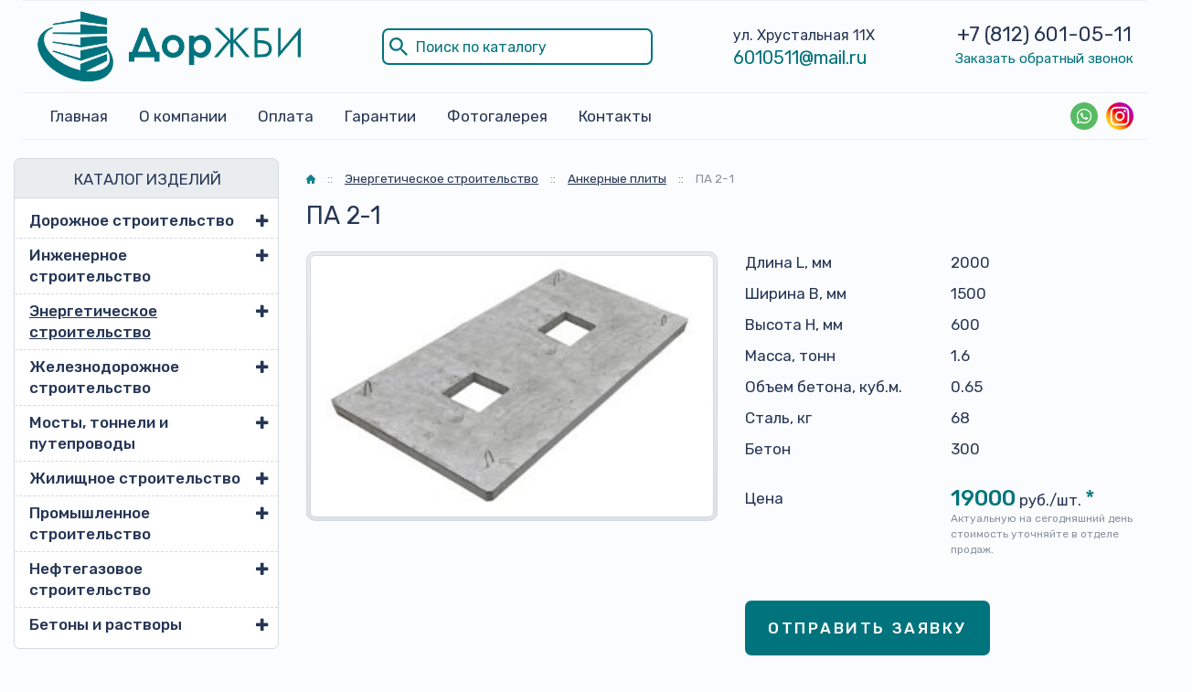

--- FILE ---
content_type: text/html; charset=UTF-8
request_url: https://dorjbi.com/energeticheskoe-stroitelstvo/ankernye-plity/pa-2-1/
body_size: 19394
content:


<!DOCTYPE html>
<html lang="ru">

<head>
    <meta charset="UTF-8" />
    <meta name="viewport" content="width=device-width, initial-scale=1, shrink-to-fit=no">

    <link media="all" href="https://dorjbi.com/wp-content/cache/autoptimize/css/autoptimize_5bdb2c68df49dabbcc91511f54e4cbb9.css" rel="stylesheet"><title>ПА 2-1 - купить в Санкт-Петербурге - ДорЖБИ</title>

    <link rel="shortcut icon" href="https://dorjbi.com/wp-content/themes/masterprint/img/favicon.ico" type="image/x-icon" />

    <!-- Google Tag Manager -->
    <script>
        (function(w, d, s, l, i) {
            w[l] = w[l] || [];
            w[l].push({
                'gtm.start': new Date().getTime(),
                event: 'gtm.js'
            });
            var f = d.getElementsByTagName(s)[0],
                j = d.createElement(s),
                dl = l != 'dataLayer' ? '&l=' + l : '';
            j.async = true;
            j.src =
                'https://www.googletagmanager.com/gtm.js?id=' + i + dl;
            f.parentNode.insertBefore(j, f);
        })(window, document, 'script', 'dataLayer', 'GTM-TQVJPMM');
    </script>
    <!-- End Google Tag Manager -->

    <!-- Bootstrap core CSS -->
        
    
    <!-- Plugins CSS -->
    
    
    
    
    

    <!-- Custom styles -->
    
    <!-- WP HEAD -->

    <meta name='robots' content='index, follow, max-image-preview:large, max-snippet:-1, max-video-preview:-1' />

	<!-- This site is optimized with the Yoast SEO plugin v24.5 - https://yoast.com/wordpress/plugins/seo/ -->
	<meta name="description" content="ПА 2-1 - купить от производитея железобетонных изделий ДорЖБИ в Санкт-Петербурге и Ленинградской области. Звоните: +7 (812) 601-05-11" />
	<link rel="canonical" href="https://dorjbi.com/energeticheskoe-stroitelstvo/ankernye-plity/pa-2-1/" />
	<meta property="og:locale" content="ru_RU" />
	<meta property="og:type" content="article" />
	<meta property="og:title" content="ПА 2-1 - купить в Санкт-Петербурге - ДорЖБИ" />
	<meta property="og:description" content="ПА 2-1 - купить от производитея железобетонных изделий ДорЖБИ в Санкт-Петербурге и Ленинградской области. Звоните: +7 (812) 601-05-11" />
	<meta property="og:url" content="https://dorjbi.com/energeticheskoe-stroitelstvo/ankernye-plity/pa-2-1/" />
	<meta property="og:site_name" content="ДорЖБИ" />
	<meta property="og:image" content="https://dorjbi.com/wp-content/uploads/2020/10/ankernye-plity-e1605712676976.jpg" />
	<meta property="og:image:width" content="1096" />
	<meta property="og:image:height" content="700" />
	<meta property="og:image:type" content="image/jpeg" />
	<meta name="twitter:card" content="summary_large_image" />
	<script type="application/ld+json" class="yoast-schema-graph">{"@context":"https://schema.org","@graph":[{"@type":"Organization","@id":"https://dorjbi.com/energeticheskoe-stroitelstvo/ankernye-plity/pa-2-1/#","url":"https://dorjbi.com/energeticheskoe-stroitelstvo/ankernye-plity/pa-2-1","name":"ПА 2-1 - купить в Санкт-Петербурге - ДорЖБИ","isPartOf":{"@id":"https://dorjbi.com/#website"},"primaryImageOfPage":{"@id":"https://dorjbi.com/energeticheskoe-stroitelstvo/ankernye-plity/pa-2-1/#primaryimage"},"image":{"@id":"https://dorjbi.com/energeticheskoe-stroitelstvo/ankernye-plity/#primaryimage"},"thumbnailUrl":"https://dorjbi.com/wp-content/uploads/2020/10/ankernye-plity-e1605712676976.jpg","datePublished":null,"dateModified":null,"description":null,"breadcrumb":null,"inLanguage":"ru-RU","potentialAction":[{"@type":"ReadAction","target":["https://dorjbi.com/energeticheskoe-stroitelstvo/ankernye-plity/pa-2-1/"]}]},{"@type":"ImageObject","inLanguage":"ru-RU","@id":"https://dorjbi.com/energeticheskoe-stroitelstvo/ankernye-plity/#primaryimage","url":"https://dorjbi.com/wp-content/uploads/2020/10/ankernye-plity-e1605712676976.jpg","contentUrl":"https://dorjbi.com/wp-content/uploads/2020/10/ankernye-plity-e1605712676976.jpg","width":1096,"height":700},{"@type":"WebSite","@id":"https://dorjbi.com/#website","url":"https://dorjbi.com/","name":"ДорЖБИ","description":"Производство железобетонных изделий в Санкт-Петербурге","publisher":{"@id":"https://dorjbi.com/#organization"},"potentialAction":[{"@type":"SearchAction","target":{"@type":"EntryPoint","urlTemplate":"https://dorjbi.com/?s={search_term_string}"},"query-input":{"@type":"PropertyValueSpecification","valueRequired":true,"valueName":"search_term_string"}}],"inLanguage":"ru-RU"},{"@type":"Organization","@id":"https://dorjbi.com/#organization","name":"ДорЖБИ","url":"https://dorjbi.com/","logo":{"@type":"ImageObject","inLanguage":"ru-RU","@id":"https://dorjbi.com/#/schema/logo/image/","url":"https://dorjbi.com/wp-content/uploads/2020/09/logo_og.jpg","contentUrl":"https://dorjbi.com/wp-content/uploads/2020/09/logo_og.jpg","width":300,"height":300,"caption":"ДорЖБИ"},"image":{"@id":"https://dorjbi.com/#/schema/logo/image/"},"sameAs":["https://www.instagram.com/dorjbi/"]}]}</script>
	<!-- / Yoast SEO plugin. -->






<script type="text/javascript" src="https://dorjbi.com/wp-includes/js/jquery/jquery.min.js?ver=3.7.1" id="jquery-core-js"></script>
<script type="text/javascript" src="https://dorjbi.com/wp-includes/js/jquery/jquery-migrate.min.js?ver=3.4.1" id="jquery-migrate-js"></script>
<link rel="icon" href="https://dorjbi.com/wp-content/uploads/2020/09/favicon.ico" sizes="32x32" />
<link rel="icon" href="https://dorjbi.com/wp-content/uploads/2020/09/favicon.ico" sizes="192x192" />
<link rel="apple-touch-icon" href="https://dorjbi.com/wp-content/uploads/2020/09/favicon.ico" />
<meta name="msapplication-TileImage" content="https://dorjbi.com/wp-content/uploads/2020/09/favicon.ico" />
		
		
    <!-- /WP HEAD -->
    <script type="text/javascript">
        var $ = jQuery.noConflict();
    </script>

</head>


<body id="top" class="product-template product-template-page-parent-product-1 product-template-page-parent-product-1-php single single-product postid-4262 wp-embed-responsive" >

    <!-- Google Tag Manager (noscript) -->
    <noscript><iframe src="https://www.googletagmanager.com/ns.html?id=GTM-TQVJPMM" height="0" width="0" style="display:none;visibility:hidden"></iframe></noscript>
    <!-- End Google Tag Manager (noscript) -->

    

    <div id="site">
        <header class="mainHeader">
            <div class="mainHeader__border">
                <div class="container">
                    <div class="mainHeader__topbar">
                        <a href="https://dorjbi.com/" class="mainHeader__logowrap"><noscript><img src="https://dorjbi.com/wp-content/themes/masterprint/img/logo.png" alt="logo"></noscript><img class="lazyload" src='data:image/svg+xml,%3Csvg%20xmlns=%22http://www.w3.org/2000/svg%22%20viewBox=%220%200%20210%20140%22%3E%3C/svg%3E' data-src="https://dorjbi.com/wp-content/themes/masterprint/img/logo.png" alt="logo"></a>
                        <div class="mainHeader__search">
                            <form role="search" method="get" id="searchform" action="https://dorjbi.com/">
                                <input type="text" value="" name="s" id="s" class="form-control-input" placeholder="Поиск по каталогу" />
                                <input type="hidden" value="cartochka" name="post_type" />
                                <!-- <input type="submit" id="searchsubmit" value="найти" /> -->
                                <svg role="img" width="20" height="20" viewBox="0 0 446 446">
                                    <defs></defs>
                                    <path d="M280.3 318.8v-20.4l-7.7-7.7a159.6 159.6 0 01-107.1 40.8c-91.8 0-165.8-74-165.8-165.8A165.4 165.4 0 01165.6 0c91.8 0 165.8 74 165.8 165.8 0 40.8-15.4 79-40.9 107l7.7 7.7h20.4L446 408l-38.3 38.3-127.4-127.6zm0-153c0-63.8-51-114.8-114.8-114.8S50.7 102 50.7 165.8c0 63.7 51 114.7 114.8 114.7s114.8-51 114.8-114.8z"></path>
                                </svg>
                            </form>
                        </div>
                        <div class="mainHeader__address">
                            <span>ул. Хрустальная 11Х</span>
                            <span><a href="mailto:6010511@mail.ru">6010511@mail.ru</a></span>
                        </div>
                        <div class="mainHeader__contacts">
                            <span>
                                                                    <a href="tel:+78126010511" class="mainHeader__phonelink">
                                                                                    +7 (812)                                                                                                                            601-05-11                                                                            </a>
                                                            </span>
                            <span>
                                <a href="#popup-form" class="mainHeader__popup">Заказать обратный звонок</a>
                            </span>
                        </div>
                    </div>
                </div>
            </div>
            <div class="mainHeader__borderbottom">
                <div class="container">
                    <div class="mainHeader__menu">
                        <nav class="headermob__nav">
                            <ul id="menu-glavnoe-menyu" class="headermob__nav-menu"><li id="menu-item-6031" class="menu-item menu-item-type-post_type menu-item-object-page menu-item-home menu-item-6031"><a href="https://dorjbi.com/">Главная</a></li>
<li id="menu-item-1060" class="menu-item menu-item-type-post_type menu-item-object-page menu-item-1060"><a href="https://dorjbi.com/o-kompanii/">О компании</a></li>
<li id="menu-item-1063" class="menu-item menu-item-type-post_type menu-item-object-page menu-item-1063"><a href="https://dorjbi.com/dostavka-i-oplata/">Оплата</a></li>
<li id="menu-item-1062" class="menu-item menu-item-type-post_type menu-item-object-page menu-item-1062"><a href="https://dorjbi.com/garantii/">Гарантии</a></li>
<li id="menu-item-2674" class="menu-item menu-item-type-post_type menu-item-object-page menu-item-2674"><a href="https://dorjbi.com/fotogalereya/">Фотогалерея</a></li>
<li id="menu-item-1061" class="menu-item menu-item-type-post_type menu-item-object-page menu-item-1061"><a href="https://dorjbi.com/kontakty/">Контакты</a></li>
</ul>                        </nav>
                        <div class="mainHeader__soc">
                            <a href="https://wa.me/79817707015" target="_blank" class="header-phone-whatsapp"><svg class="social__link-icon" role="img" width="30" height="30" viewBox="0 0 60 60">
                                    <defs></defs>
                                    <path fill="#4d76a1" d="M297.6-.3a297.8 297.8 0 01210.4 508A297.6 297.6 0 11297.6-.2"></path>
                                    <path d="M30,60 C46.5685433,60 60,46.5685433 60,30 C60,13.4314567 46.5685433,0 30,0 C13.4314567,0 0,13.4314567 0,30 C0,46.5685433 13.4314567,60 30,60 Z" fill="#57BB63"></path>
                                    <path d="M30.0712615,46.2210462 C27.2108308,46.2210462 24.5235692,45.4899692 22.1856,44.2068923 L13.1538462,47.0769231 L16.0980923,38.3918769 C14.6130462,35.9523692 13.7575385,33.0915692 13.7575385,30.0336 C13.7575385,21.0934154 21.0612923,13.8461538 30.0716308,13.8461538 C39.0808615,13.8461538 46.3846154,21.0934154 46.3846154,30.0336 C46.3846154,38.9737846 39.0812308,46.2210462 30.0712615,46.2210462 Z M30.0712615,16.4241231 C22.5079385,16.4241231 16.3558154,22.5293538 16.3558154,30.0336 C16.3558154,33.0114462 17.3265231,35.7692308 18.9681231,38.0130462 L17.2548923,43.0670769 L22.5252923,41.3918769 C24.6912,42.8137846 27.2854154,43.6430769 30.0712615,43.6430769 C37.6334769,43.6430769 43.7867077,37.5382154 43.7867077,30.0339692 C43.7867077,22.5297231 37.6334769,16.4241231 30.0712615,16.4241231 L30.0712615,16.4241231 Z M38.3088,33.7617231 C38.2083692,33.5966769 37.9417846,33.4969846 37.5426462,33.2987077 C37.1424,33.1004308 35.1758769,32.1400615 34.8099692,32.0082462 C34.4429538,31.8760615 34.176,31.8092308 33.9097846,32.2065231 C33.6435692,32.6038154 32.8770462,33.4969846 32.6433231,33.7617231 C32.4099692,34.0268308 32.1769846,34.0600615 31.7771077,33.8614154 C31.3776,33.6631385 30.0889846,33.2440615 28.5611077,31.8923077 C27.3725538,30.8407385 26.5698462,29.5425231 26.3368615,29.1448615 C26.1035077,28.7479385 26.3121231,28.5334154 26.5122462,28.3358769 C26.6920615,28.1579077 26.9121231,27.8724923 27.1122462,27.6409846 C27.3123692,27.4091077 27.3788308,27.2440615 27.5117538,26.9789538 C27.6454154,26.7142154 27.5785846,26.4827077 27.4785231,26.2836923 C27.3784615,26.0854154 26.5783385,24.1329231 26.2452923,23.3383385 C25.9122462,22.5444923 25.5795692,22.6766769 25.3458462,22.6766769 C25.1124923,22.6766769 24.8459077,22.6434462 24.5793231,22.6434462 C24.3127385,22.6434462 23.8792615,22.7427692 23.5126154,23.1396923 C23.1463385,23.5369846 22.1136,24.4969846 22.1136,26.4491077 C22.1136,28.4016 23.5458462,30.288 23.7463385,30.5523692 C23.9460923,30.8167385 26.5118769,34.9536 30.5767385,36.5424 C34.6430769,38.1308308 34.6430769,37.6009846 35.3763692,37.5348923 C36.1085538,37.4688 37.7412923,36.5752615 38.0754462,35.6488615 C38.4081231,34.7217231 38.4081231,33.9271385 38.3088,33.7617231 L38.3088,33.7617231 Z" fill="#FFFFFF"></path>
                                </svg></a>

                            <a href="https://www.instagram.com/dorjbi/" class="header-phone-insta"><svg class="social__link-icon" role="img" width="30" height="30" viewBox="0 0 1000 1000">
                                    
                                    <linearGradient gradientUnits="userSpaceOnUse" id="SVGID_1_" x1="146.4465" x2="853.5535" y1="853.5535" y2="146.4465">
                                        <stop offset="0" style="stop-color:#FFD521"></stop>
                                        <stop offset="5.510481e-02" style="stop-color:#FFD020"></stop>
                                        <stop offset="0.1241" style="stop-color:#FEC01E"></stop>
                                        <stop offset="0.2004" style="stop-color:#FCA71B"></stop>
                                        <stop offset="0.2821" style="stop-color:#FA8316"></stop>
                                        <stop offset="0.3681" style="stop-color:#F85510"></stop>
                                        <stop offset="0.4563" style="stop-color:#F51E09"></stop>
                                        <stop offset="0.5" style="stop-color:#F30005"></stop>
                                        <stop offset="0.5035" style="stop-color:#F20007"></stop>
                                        <stop offset="0.5966" style="stop-color:#E1003B"></stop>
                                        <stop offset="0.6879" style="stop-color:#D30067"></stop>
                                        <stop offset="0.7757" style="stop-color:#C70088"></stop>
                                        <stop offset="0.8589" style="stop-color:#BF00A0"></stop>
                                        <stop offset="0.9357" style="stop-color:#BB00AF"></stop>
                                        <stop offset="1" style="stop-color:#B900B4"></stop>
                                    </linearGradient>
                                    <path class="st0" d="M500,1000L500,1000C223.9,1000,0,776.1,0,500v0C0,223.9,223.9,0,500,0h0c276.1,0,500,223.9,500,500v0  C1000,776.1,776.1,1000,500,1000z"></path>
                                    <g>
                                        <path class="st1" d="M500,220.2c91.1,0,101.9,0.3,137.9,2c33.3,1.5,51.4,7.1,63.4,11.8c15.9,6.2,27.3,13.6,39.2,25.5   c11.9,11.9,19.3,23.3,25.5,39.2c4.7,12,10.2,30.1,11.8,63.4c1.6,36,2,46.8,2,137.9s-0.3,101.9-2,137.9   c-1.5,33.3-7.1,51.4-11.8,63.4c-6.2,15.9-13.6,27.3-25.5,39.2c-11.9,11.9-23.3,19.3-39.2,25.5c-12,4.7-30.1,10.2-63.4,11.8   c-36,1.6-46.8,2-137.9,2s-101.9-0.3-137.9-2c-33.3-1.5-51.4-7.1-63.4-11.8c-15.9-6.2-27.3-13.6-39.2-25.5   c-11.9-11.9-19.3-23.3-25.5-39.2c-4.7-12-10.2-30.1-11.8-63.4c-1.6-36-2-46.8-2-137.9s0.3-101.9,2-137.9   c1.5-33.3,7.1-51.4,11.8-63.4c6.2-15.9,13.6-27.3,25.5-39.2c11.9-11.9,23.3-19.3,39.2-25.5c12-4.7,30.1-10.2,63.4-11.8   C398.1,220.5,408.9,220.2,500,220.2 M500,158.7c-92.7,0-104.3,0.4-140.7,2.1c-36.3,1.7-61.1,7.4-82.9,15.9   C254,185.3,234.9,197,216,216c-19,19-30.6,38-39.4,60.5c-8.4,21.7-14.2,46.5-15.9,82.9c-1.7,36.4-2.1,48-2.1,140.7   c0,92.7,0.4,104.3,2.1,140.7c1.7,36.3,7.4,61.1,15.9,82.9C185.3,746,197,765.1,216,784c19,19,38,30.6,60.5,39.4   c21.7,8.4,46.5,14.2,82.9,15.9c36.4,1.7,48,2.1,140.7,2.1s104.3-0.4,140.7-2.1c36.3-1.7,61.1-7.4,82.9-15.9   C746,814.7,765.1,803,784,784c19-19,30.6-38,39.4-60.5c8.4-21.7,14.2-46.5,15.9-82.9c1.7-36.4,2.1-48,2.1-140.7   s-0.4-104.3-2.1-140.7c-1.7-36.3-7.4-61.1-15.9-82.9C814.7,254,803,234.9,784,216c-19-19-38-30.6-60.5-39.4   c-21.7-8.4-46.5-14.2-82.9-15.9C604.3,159.1,592.7,158.7,500,158.7L500,158.7z"></path>
                                        <path class="st1" d="M500,324.7c-96.8,0-175.3,78.5-175.3,175.3S403.2,675.3,500,675.3S675.3,596.8,675.3,500   S596.8,324.7,500,324.7z M500,613.8c-62.8,0-113.8-50.9-113.8-113.8S437.2,386.2,500,386.2c62.8,0,113.8,50.9,113.8,113.8   S562.8,613.8,500,613.8z"></path>
                                        <circle class="st1" cx="682.2" cy="317.8" r="41"></circle>
                                    </g>
                                </svg></a>
                        </div>
                    </div>
                </div>
            </div>
        </header>

        <header class="headermob">
            <div class="headermob__wrap">
                <a href="https://dorjbi.com/" class="headermob__logowrap"><noscript><img src="https://dorjbi.com/wp-content/themes/masterprint/img/logo.png" alt="logo"></noscript><img class="lazyload" src='data:image/svg+xml,%3Csvg%20xmlns=%22http://www.w3.org/2000/svg%22%20viewBox=%220%200%20210%20140%22%3E%3C/svg%3E' data-src="https://dorjbi.com/wp-content/themes/masterprint/img/logo.png" alt="logo"></a>
                <nav class="headermob__nav">
                    <ul id="menu-glavnoe-menyu-1" class="headermob__nav-menu"><li class="menu-item menu-item-type-post_type menu-item-object-page menu-item-home menu-item-6031"><a href="https://dorjbi.com/">Главная</a></li>
<li class="menu-item menu-item-type-post_type menu-item-object-page menu-item-1060"><a href="https://dorjbi.com/o-kompanii/">О компании</a></li>
<li class="menu-item menu-item-type-post_type menu-item-object-page menu-item-1063"><a href="https://dorjbi.com/dostavka-i-oplata/">Оплата</a></li>
<li class="menu-item menu-item-type-post_type menu-item-object-page menu-item-1062"><a href="https://dorjbi.com/garantii/">Гарантии</a></li>
<li class="menu-item menu-item-type-post_type menu-item-object-page menu-item-2674"><a href="https://dorjbi.com/fotogalereya/">Фотогалерея</a></li>
<li class="menu-item menu-item-type-post_type menu-item-object-page menu-item-1061"><a href="https://dorjbi.com/kontakty/">Контакты</a></li>
</ul>                </nav>
			   <div class="headermob__address">
                            <span><a href="mailto:6010511@mail.ru">6010511@mail.ru</a></span>
                 </div>
                <div class="headermob__phone">
                                            <a href="tel:+78126010511" class="headermob__phonelink">
                                                            +7 (812)                                                                                        601-05-11                                                    </a>
                                    </div>
            </div>
        </header>
        <div class="mobbar">
            <div class="container mobbar__flex">
                <span class="mobbar__product">Продукция</span>
                <div class="d-flex d-lg-none mobbar__hamburger">
                    <div></div>
                    <div></div>
                    <div></div>
                </div>
            </div>
        </div>
        <div class="moboverlay"></div>
        <div class="moboverlay2"></div>




<main id="content">
  <div class="container">

    <div class="row">
      <div class="col-md-3">
        <aside id='aside'>
    
  <div class="catalog-collapse">
    <div class="catalog-collapse-header">КАТАЛОГ ИЗДЕЛИЙ</div>
    <ul id="menu-katalog" class="catalog-menu"><li id="menu-item-759" class="menu-item menu-item-type-post_type menu-item-object-product menu-item-has-children menu-item-759"><a href="https://dorjbi.com/dorozhnoe-stroitelstvo/">Дорожное строительство</a>
<ul class="sub-menu">
	<li id="menu-item-760" class="menu-item menu-item-type-post_type menu-item-object-product menu-item-760"><a href="https://dorjbi.com/dorozhnoe-stroitelstvo/lotki-zhelezobetonnye/">Лотки железобетонные</a></li>
	<li id="menu-item-761" class="menu-item menu-item-type-post_type menu-item-object-product menu-item-761"><a href="https://dorjbi.com/dorozhnoe-stroitelstvo/vodopropusknye-truby/">Водопропускные трубы</a></li>
	<li id="menu-item-762" class="menu-item menu-item-type-post_type menu-item-object-product menu-item-762"><a href="https://dorjbi.com/dorozhnoe-stroitelstvo/kamni-bortovye/">Камни бортовые</a></li>
	<li id="menu-item-763" class="menu-item menu-item-type-post_type menu-item-object-product menu-item-763"><a href="https://dorjbi.com/dorozhnoe-stroitelstvo/bloki-ukreplenij/">Блоки укреплений</a></li>
	<li id="menu-item-764" class="menu-item menu-item-type-post_type menu-item-object-product menu-item-764"><a href="https://dorjbi.com/dorozhnoe-stroitelstvo/plity-dorozhnye/">Плиты дорожные</a></li>
	<li id="menu-item-765" class="menu-item menu-item-type-post_type menu-item-object-product menu-item-765"><a href="https://dorjbi.com/dorozhnoe-stroitelstvo/kolodczy-zhelezobetonnye/">Колодцы железобетонные</a></li>
	<li id="menu-item-2713" class="menu-item menu-item-type-post_type menu-item-object-product menu-item-2713"><a href="https://dorjbi.com/dorozhnoe-stroitelstvo/plity-trotuarnye/">Плиты тротуарные</a></li>
	<li id="menu-item-6681" class="menu-item menu-item-type-post_type menu-item-object-product menu-item-6681"><a href="https://dorjbi.com/dorozhnoe-stroitelstvo/fundamenty-dorozhnyh-znakov/">Фундаменты дорожных знаков</a></li>
</ul>
</li>
<li id="menu-item-2696" class="menu-item menu-item-type-post_type menu-item-object-product menu-item-has-children menu-item-2696"><a href="https://dorjbi.com/inzhenernoe-stroitelstvo/">Инженерное строительство</a>
<ul class="sub-menu">
	<li id="menu-item-2697" class="menu-item menu-item-type-post_type menu-item-object-product menu-item-2697"><a href="https://dorjbi.com/inzhenernoe-stroitelstvo/kamery-teplovye/">Камеры тепловые</a></li>
	<li id="menu-item-2699" class="menu-item menu-item-type-post_type menu-item-object-product menu-item-2699"><a href="https://dorjbi.com/inzhenernoe-stroitelstvo/kanaly-neprohodnye/">Каналы непроходные</a></li>
	<li id="menu-item-2700" class="menu-item menu-item-type-post_type menu-item-object-product menu-item-2700"><a href="https://dorjbi.com/inzhenernoe-stroitelstvo/kanaly-sbornye/">Каналы сборные</a></li>
	<li id="menu-item-2701" class="menu-item menu-item-type-post_type menu-item-object-product menu-item-2701"><a href="https://dorjbi.com/inzhenernoe-stroitelstvo/kolodczy-kabelnye/">Колодцы кабельные</a></li>
	<li id="menu-item-2703" class="menu-item menu-item-type-post_type menu-item-object-product menu-item-2703"><a href="https://dorjbi.com/inzhenernoe-stroitelstvo/lotki-lk/">Лотки ЛК</a></li>
	<li id="menu-item-2704" class="menu-item menu-item-type-post_type menu-item-object-product menu-item-2704"><a href="https://dorjbi.com/inzhenernoe-stroitelstvo/truby-zhelezobetonnye/">Трубы железобетонные</a></li>
</ul>
</li>
<li id="menu-item-2724" class="menu-item menu-item-type-post_type menu-item-object-product current-product-ancestor current-menu-ancestor current-menu-parent current-product-parent menu-item-has-children menu-item-2724"><a href="https://dorjbi.com/energeticheskoe-stroitelstvo/">Энергетическое строительство</a>
<ul class="sub-menu">
	<li id="menu-item-4305" class="menu-item menu-item-type-post_type menu-item-object-product menu-item-4305"><a href="https://dorjbi.com/energeticheskoe-stroitelstvo/rigeli-opor/">Ригели опор</a></li>
	<li id="menu-item-4306" class="menu-item menu-item-type-post_type menu-item-object-product current-menu-item menu-item-4306"><a href="https://dorjbi.com/energeticheskoe-stroitelstvo/ankernye-plity/" aria-current="page">Анкерные плиты</a></li>
	<li id="menu-item-2725" class="menu-item menu-item-type-post_type menu-item-object-product menu-item-2725"><a href="https://dorjbi.com/energeticheskoe-stroitelstvo/elementy-podstanczij/">Элементы подстанций</a></li>
	<li id="menu-item-2726" class="menu-item menu-item-type-post_type menu-item-object-product menu-item-2726"><a href="https://dorjbi.com/energeticheskoe-stroitelstvo/opory-lep/">Опоры ЛЭП</a></li>
	<li id="menu-item-2727" class="menu-item menu-item-type-post_type menu-item-object-product menu-item-2727"><a href="https://dorjbi.com/energeticheskoe-stroitelstvo/pristavki-zhelezobetonnye/">Приставки железобетонные</a></li>
	<li id="menu-item-2728" class="menu-item menu-item-type-post_type menu-item-object-product menu-item-2728"><a href="https://dorjbi.com/energeticheskoe-stroitelstvo/fundamenty-opor/">Фундаменты опор</a></li>
</ul>
</li>
<li id="menu-item-753" class="menu-item menu-item-type-post_type menu-item-object-product menu-item-has-children menu-item-753"><a href="https://dorjbi.com/zheleznodorozhnoe-stroitelstvo/">Железнодорожное строительство</a>
<ul class="sub-menu">
	<li id="menu-item-755" class="menu-item menu-item-type-post_type menu-item-object-product menu-item-755"><a href="https://dorjbi.com/zheleznodorozhnoe-stroitelstvo/fundamenty-trehluchevye/">Фундаменты трехлучевые</a></li>
	<li id="menu-item-758" class="menu-item menu-item-type-post_type menu-item-object-product menu-item-758"><a href="https://dorjbi.com/zheleznodorozhnoe-stroitelstvo/lotki-drenazhnye/">Лотки дренажные</a></li>
</ul>
</li>
<li id="menu-item-2705" class="menu-item menu-item-type-post_type menu-item-object-product menu-item-has-children menu-item-2705"><a href="https://dorjbi.com/mosty-tonneli-i-puteprovody/">Мосты, тоннели и путепроводы</a>
<ul class="sub-menu">
	<li id="menu-item-2707" class="menu-item menu-item-type-post_type menu-item-object-product menu-item-2707"><a href="https://dorjbi.com/mosty-tonneli-i-puteprovody/kollektory-zhelezobetonnye/">Коллекторы железобетонные</a></li>
	<li id="menu-item-2708" class="menu-item menu-item-type-post_type menu-item-object-product menu-item-2708"><a href="https://dorjbi.com/mosty-tonneli-i-puteprovody/svody-zhelezobetonnye/">Своды железобетонные</a></li>
	<li id="menu-item-2709" class="menu-item menu-item-type-post_type menu-item-object-product menu-item-2709"><a href="https://dorjbi.com/mosty-tonneli-i-puteprovody/tonneli-sbornye/">Тоннели сборные</a></li>
	<li id="menu-item-2710" class="menu-item menu-item-type-post_type menu-item-object-product menu-item-2710"><a href="https://dorjbi.com/mosty-tonneli-i-puteprovody/fermy-zhelezobetonnye/">Фермы железобетонные</a></li>
</ul>
</li>
<li id="menu-item-2689" class="menu-item menu-item-type-post_type menu-item-object-product menu-item-has-children menu-item-2689"><a href="https://dorjbi.com/zhilishhnoe-stroitelstvo/">Жилищное строительство</a>
<ul class="sub-menu">
	<li id="menu-item-2690" class="menu-item menu-item-type-post_type menu-item-object-product menu-item-2690"><a href="https://dorjbi.com/zhilishhnoe-stroitelstvo/ventilyaczionnye-bloki/">Вентиляционные блоки</a></li>
	<li id="menu-item-2691" class="menu-item menu-item-type-post_type menu-item-object-product menu-item-2691"><a href="https://dorjbi.com/zhilishhnoe-stroitelstvo/zabory-zhelezobetonnye/">Заборы железобетонные</a></li>
	<li id="menu-item-2692" class="menu-item menu-item-type-post_type menu-item-object-product menu-item-2692"><a href="https://dorjbi.com/zhilishhnoe-stroitelstvo/lestniczy-zhelezobetonnye/">Лестницы железобетонные</a></li>
	<li id="menu-item-2694" class="menu-item menu-item-type-post_type menu-item-object-product menu-item-2694"><a href="https://dorjbi.com/zhilishhnoe-stroitelstvo/plity-perekrytij/">Плиты перекрытий</a></li>
	<li id="menu-item-2695" class="menu-item menu-item-type-post_type menu-item-object-product menu-item-2695"><a href="https://dorjbi.com/zhilishhnoe-stroitelstvo/shahty-liftov/">Шахты лифтов</a></li>
	<li id="menu-item-4308" class="menu-item menu-item-type-post_type menu-item-object-product menu-item-4308"><a href="https://dorjbi.com/zhilishhnoe-stroitelstvo/peremychki/">Перемычки</a></li>
</ul>
</li>
<li id="menu-item-2717" class="menu-item menu-item-type-post_type menu-item-object-product menu-item-has-children menu-item-2717"><a href="https://dorjbi.com/promyshlennoe-stroitelstvo/">Промышленное строительство</a>
<ul class="sub-menu">
	<li id="menu-item-2718" class="menu-item menu-item-type-post_type menu-item-object-product menu-item-2718"><a href="https://dorjbi.com/promyshlennoe-stroitelstvo/bomboubezhishha/">Бомбоубежища</a></li>
	<li id="menu-item-2719" class="menu-item menu-item-type-post_type menu-item-object-product menu-item-2719"><a href="https://dorjbi.com/promyshlennoe-stroitelstvo/diafragmy-zhestkosti/">Диафрагмы жесткости</a></li>
	<li id="menu-item-2720" class="menu-item menu-item-type-post_type menu-item-object-product menu-item-2720"><a href="https://dorjbi.com/promyshlennoe-stroitelstvo/kolonny-zhelezobetonnye/">Колонны железобетонные</a></li>
	<li id="menu-item-2721" class="menu-item menu-item-type-post_type menu-item-object-product menu-item-2721"><a href="https://dorjbi.com/promyshlennoe-stroitelstvo/progony-zhelezobetonnye/">Прогоны железобетонные</a></li>
	<li id="menu-item-2722" class="menu-item menu-item-type-post_type menu-item-object-product menu-item-2722"><a href="https://dorjbi.com/promyshlennoe-stroitelstvo/rigeli-zhelezobetonnye/">Ригели железобетонные</a></li>
	<li id="menu-item-2723" class="menu-item menu-item-type-post_type menu-item-object-product menu-item-2723"><a href="https://dorjbi.com/promyshlennoe-stroitelstvo/fundamentnye-bloki/">Фундаментные блоки</a></li>
</ul>
</li>
<li id="menu-item-2714" class="menu-item menu-item-type-post_type menu-item-object-product menu-item-has-children menu-item-2714"><a href="https://dorjbi.com/neftegazovoe-stroitelstvo/">Нефтегазовое строительство</a>
<ul class="sub-menu">
	<li id="menu-item-2715" class="menu-item menu-item-type-post_type menu-item-object-product menu-item-2715"><a href="https://dorjbi.com/neftegazovoe-stroitelstvo/svai-zhelezobetonnye/">Сваи железобетонные</a></li>
	<li id="menu-item-2716" class="menu-item menu-item-type-post_type menu-item-object-product menu-item-2716"><a href="https://dorjbi.com/neftegazovoe-stroitelstvo/utyazheliteli/">Утяжелители</a></li>
	<li id="menu-item-4311" class="menu-item menu-item-type-post_type menu-item-object-product menu-item-4311"><a href="https://dorjbi.com/neftegazovoe-stroitelstvo/stolbiki-signalnye/">Столбики сигнальные</a></li>
</ul>
</li>
<li id="menu-item-6126" class="menu-item menu-item-type-post_type menu-item-object-product menu-item-has-children menu-item-6126"><a href="https://dorjbi.com/?post_type=product&#038;p=6110">Бетоны и растворы</a>
<ul class="sub-menu">
	<li id="menu-item-6127" class="menu-item menu-item-type-post_type menu-item-object-product menu-item-6127"><a href="https://dorjbi.com/betony-i-rastvory/betonnyj-rastvor/">Бетонный раствор</a></li>
	<li id="menu-item-6128" class="menu-item menu-item-type-post_type menu-item-object-product menu-item-6128"><a href="https://dorjbi.com/betony-i-rastvory/beton-dlya-zhbi/">Бетон для ЖБИ</a></li>
</ul>
</li>
</ul>  </div>

<noscript><img src="https://dorjbi.com/wp-content/uploads/2020/12/sertifikat-s-razmytym-nomerom-kopiya.jpg" class="w-100 mt-4 sidebar_sert_img" /></noscript><img src='data:image/svg+xml,%3Csvg%20xmlns=%22http://www.w3.org/2000/svg%22%20viewBox=%220%200%20210%20140%22%3E%3C/svg%3E' data-src="https://dorjbi.com/wp-content/uploads/2020/12/sertifikat-s-razmytym-nomerom-kopiya.jpg" class="lazyload w-100 mt-4 sidebar_sert_img" />
	
</aside>      </div>
      <div class="col-md-9">
        

	<div class="row">
		<div class="col-md-12">
			<div class="breadcrumbs" itemscope itemtype="http://schema.org/BreadcrumbList"><span itemprop="itemListElement" itemscope itemtype="http://schema.org/ListItem"><a class="breadcrumbs__link" href="https://dorjbi.com/" itemprop="item"><span itemprop="name"><span class="sr-only">Главная</span> <svg class="breadcrumbs__icon" role="img" width="10" height="10" viewBox="0 0 1024 1024"><defs></defs><path d="M996.4 445.4L578.5 27.5A93.6 93.6 0 00512 0a93.6 93.6 0 00-66.6 27.6L27.8 445.1l-.4.4A94.4 94.4 0 0093 606.3h16.7v307.4c0 60.8 49.5 110.3 110.3 110.3h163.4a30 30 0 0030-30V753a50.4 50.4 0 0150.4-50.3H560a50.4 50.4 0 0150.4 50.3v241a30 30 0 0030 30h163.4c60.9 0 110.3-49.5 110.3-110.3V606.3h15.5a94.4 94.4 0 0066.7-160.9z"></path></svg></span></a><meta itemprop="position" content="1" /></span> <span class="breadcrumb-divider">::</span> <span itemprop="itemListElement" itemscope itemtype="http://schema.org/ListItem"><a class="breadcrumbs__link" href="https://dorjbi.com/energeticheskoe-stroitelstvo/" itemprop="item"><span itemprop="name">Энергетическое строительство</span></a><meta itemprop="position" content="2" /></span> <span class="breadcrumb-divider">::</span> <span itemprop="itemListElement" itemscope itemtype="http://schema.org/ListItem"><a class="breadcrumbs__link" href="https://dorjbi.com/energeticheskoe-stroitelstvo/ankernye-plity/" itemprop="item"><span itemprop="name">Анкерные плиты</span></a><meta itemprop="position" content="3" /></span> <span class="breadcrumb-divider">::</span> <span itemprop="itemListElement" itemscope itemtype="http://schema.org/ListItem" class="breadcrumb-current"><span itemprop="name">ПА 2-1</span><meta itemprop="position" content="4" /></span></div><!-- .breadcrumbs -->		</div>
	</div>

        <div class="page-title">
          <h1><span>ПА 2-1</span></h1>
        </div>

        <div class="product valera">
          <div class="row">
                          <div class="col-md-6">
                <div class="product-img-wrapper">
                  <a href="https://dorjbi.com/wp-content/uploads/2020/10/ankernye-plity-e1605712676976-300x192.jpg" data-fancybox="gallery-4131">
                    <noscript><img src="https://dorjbi.com/wp-content/uploads/2020/10/ankernye-plity-e1605712676976-300x192.jpg" alt="ПА 2-1"></noscript><img class="lazyload" src='data:image/svg+xml,%3Csvg%20xmlns=%22http://www.w3.org/2000/svg%22%20viewBox=%220%200%20210%20140%22%3E%3C/svg%3E' data-src="https://dorjbi.com/wp-content/uploads/2020/10/ankernye-plity-e1605712676976-300x192.jpg" alt="ПА 2-1">
                  </a>
                </div>
                              </div>
                        <div class="col-md-6">
              <table class="product-table">
                                                                                      <tr>
                      <td>Длина L, мм</td>
                      <td>2000</td>
                    </tr>
                                      <tr>
                      <td>Ширина B, мм</td>
                      <td>1500</td>
                    </tr>
                                      <tr>
                      <td>Высота H, мм</td>
                      <td>600</td>
                    </tr>
                                      <tr>
                      <td>Масса, тонн</td>
                      <td>1.6</td>
                    </tr>
                                      <tr>
                      <td>Объем бетона, куб.м.</td>
                      <td>0.65</td>
                    </tr>
                                      <tr>
                      <td>Сталь, кг</td>
                      <td>68</td>
                    </tr>
                                      <tr>
                      <td>Бетон</td>
                      <td>300</td>
                    </tr>
                                  
                <tr>
                  <td>Цена</td>
                  <td>
                                          <span class="price">19000</span>
                      <span class="amount-price">руб./шт.</span>
                      <b class="star-price">*</b>
                                        <p class="text-price">
                      Актуальную на сегодняшний день стоимость уточняйте в отделе продаж.
                    </p>
                  </td>
                </tr>

              </table>
              <div class="product-btn">
                <a href="#popup-form" class="btn btn-custom btn-large">Отправить заявку</a>
              </div>
            </div>
          </div>
        </div>

        
        




<section id="benefits-1" class="biglist  ">
    <div class="container">
        <div class="row ">
            <div class="col-md-12 text-left block-heading">
                                	<h2>Способы оплаты</h2>
              	              	            </div>
        </div>
		<div class="row align-items-center-off">
						
			<div class="col-md-12  order-2 ">
				<div class="row biglist-row justify-content-center align-items-center-off">
												<div class="col-12 col-sm-6 col-md-6 col-lg-6 biglist-col">
								<div class="biglist-col-content  text-center">
																		<div class="biglist-image-num-wrap biglist-image-num-wrap-img">
										
																							<noscript><img src="https://dorjbi.com/wp-content/uploads/2021/09/document.svg" alt="" /></noscript><img class="lazyload" src='data:image/svg+xml,%3Csvg%20xmlns=%22http://www.w3.org/2000/svg%22%20viewBox=%220%200%20210%20140%22%3E%3C/svg%3E' data-src="https://dorjbi.com/wp-content/uploads/2021/09/document.svg" alt="" />
																				
									</div>	
																
									<div class="big-list-text-wrap">
																					<div class="biglist-title">Переводом на расчётный счёт в банке</div>
											<div class="biglist-text"></div>
																			</div>
								</div>
							</div>
											</div>
			</div>
		</div>	
    </div>
</section>






<section id="steps-2" class="steps  ">
    <div class="container">
        <div class="row ">
            <div class="col-md-12  text-left">
                <h2>Схема работы с нами<br /></h2>                <div class="section-subheading"></div>
            </div>
        </div>
		<div class="steps-row">
								<div class="steps-col">
						<div class="steps-col-content">
							<div class="step-number">1</div>
							<div class="step-icon">
																	<noscript><img src="https://dorjbi.com/wp-content/uploads/2021/09/call.svg" /></noscript><img class="lazyload" src='data:image/svg+xml,%3Csvg%20xmlns=%22http://www.w3.org/2000/svg%22%20viewBox=%220%200%20210%20140%22%3E%3C/svg%3E' data-src="https://dorjbi.com/wp-content/uploads/2021/09/call.svg" />
															</div>
							<div class="step-title"><span>Заявка на сайте или по телефону</span></div>
						</div>
					</div>
										<div class="steps-col">
						<div class="steps-col-content">
							<div class="step-number">2</div>
							<div class="step-icon">
																	<noscript><img src="https://dorjbi.com/wp-content/uploads/2021/09/manager-1.svg" /></noscript><img class="lazyload" src='data:image/svg+xml,%3Csvg%20xmlns=%22http://www.w3.org/2000/svg%22%20viewBox=%220%200%20210%20140%22%3E%3C/svg%3E' data-src="https://dorjbi.com/wp-content/uploads/2021/09/manager-1.svg" />
															</div>
							<div class="step-title"><span>Консультация с менеджером</span></div>
						</div>
					</div>
										<div class="steps-col">
						<div class="steps-col-content">
							<div class="step-number">3</div>
							<div class="step-icon">
																	<noscript><img src="https://dorjbi.com/wp-content/uploads/2021/09/document.svg" /></noscript><img class="lazyload" src='data:image/svg+xml,%3Csvg%20xmlns=%22http://www.w3.org/2000/svg%22%20viewBox=%220%200%20210%20140%22%3E%3C/svg%3E' data-src="https://dorjbi.com/wp-content/uploads/2021/09/document.svg" />
															</div>
							<div class="step-title"><span>Согласование сроков и стоимости</span></div>
						</div>
					</div>
										<div class="steps-col">
						<div class="steps-col-content">
							<div class="step-number">4</div>
							<div class="step-icon">
																	<noscript><img src="https://dorjbi.com/wp-content/uploads/2021/09/pay.svg" /></noscript><img class="lazyload" src='data:image/svg+xml,%3Csvg%20xmlns=%22http://www.w3.org/2000/svg%22%20viewBox=%220%200%20210%20140%22%3E%3C/svg%3E' data-src="https://dorjbi.com/wp-content/uploads/2021/09/pay.svg" />
															</div>
							<div class="step-title"><span>Оплата</span></div>
						</div>
					</div>
										<div class="steps-col">
						<div class="steps-col-content">
							<div class="step-number">5</div>
							<div class="step-icon">
																	<noscript><img src="https://dorjbi.com/wp-content/uploads/2021/09/truck.svg" /></noscript><img class="lazyload" src='data:image/svg+xml,%3Csvg%20xmlns=%22http://www.w3.org/2000/svg%22%20viewBox=%220%200%20210%20140%22%3E%3C/svg%3E' data-src="https://dorjbi.com/wp-content/uploads/2021/09/truck.svg" />
															</div>
							<div class="step-title"><span>Поставка ЖБИ</span></div>
						</div>
					</div>
							</div>
		<div class="row">
			<div class="col-12">
							</div>
		</div>
    </div>
</section>







<section id="gallery-3" class="gallery  ">

    <div class="row ">
      <div class="col-md-10 text-left block-heading">
                  <h2 class="section-heading">Примеры наших работ</h2>
                      </div>
    </div>
    <div class="row justify-content-start align-items-center gallery-list">
                <div class="col-6 col-sm-6 col-md-4 col-lg-4 gallery-col">

              <div class="gallery-item" >
                <a class="img-border-wrapper" href="https://dorjbi.com/wp-content/uploads/2020/10/b1f99308-1eba-40a5-a13b-d4e6712c6c85.jpg" data-fancybox="gallery"><noscript><img class="img-contain img-border" src="https://dorjbi.com/wp-content/uploads/2020/10/b1f99308-1eba-40a5-a13b-d4e6712c6c85.jpg" alt="" /></noscript><img class="lazyload img-contain img-border" src='data:image/svg+xml,%3Csvg%20xmlns=%22http://www.w3.org/2000/svg%22%20viewBox=%220%200%20210%20140%22%3E%3C/svg%3E' data-src="https://dorjbi.com/wp-content/uploads/2020/10/b1f99308-1eba-40a5-a13b-d4e6712c6c85.jpg" alt="" /></a>
              </div>
          </div>
                    <div class="col-6 col-sm-6 col-md-4 col-lg-4 gallery-col">

              <div class="gallery-item" >
                <a class="img-border-wrapper" href="https://dorjbi.com/wp-content/uploads/2021/09/661caaec-d5a6-4b1b-b6c4-feacfb6b8fdd.jpg" data-fancybox="gallery"><noscript><img class="img-contain img-border" src="https://dorjbi.com/wp-content/uploads/2021/09/661caaec-d5a6-4b1b-b6c4-feacfb6b8fdd.jpg" alt="" /></noscript><img class="lazyload img-contain img-border" src='data:image/svg+xml,%3Csvg%20xmlns=%22http://www.w3.org/2000/svg%22%20viewBox=%220%200%20210%20140%22%3E%3C/svg%3E' data-src="https://dorjbi.com/wp-content/uploads/2021/09/661caaec-d5a6-4b1b-b6c4-feacfb6b8fdd.jpg" alt="" /></a>
              </div>
          </div>
                    <div class="col-6 col-sm-6 col-md-4 col-lg-4 gallery-col">

              <div class="gallery-item" >
                <a class="img-border-wrapper" href="https://dorjbi.com/wp-content/uploads/2020/10/svai-1.jpg" data-fancybox="gallery"><noscript><img class="img-contain img-border" src="https://dorjbi.com/wp-content/uploads/2020/10/svai-1.jpg" alt="" /></noscript><img class="lazyload img-contain img-border" src='data:image/svg+xml,%3Csvg%20xmlns=%22http://www.w3.org/2000/svg%22%20viewBox=%220%200%20210%20140%22%3E%3C/svg%3E' data-src="https://dorjbi.com/wp-content/uploads/2020/10/svai-1.jpg" alt="" /></a>
              </div>
          </div>
                    <div class="col-6 col-sm-6 col-md-4 col-lg-4 gallery-col">

              <div class="gallery-item" >
                <a class="img-border-wrapper" href="https://dorjbi.com/wp-content/uploads/2021/06/kolonnyyy.jpg" data-fancybox="gallery"><noscript><img class="img-contain img-border" src="https://dorjbi.com/wp-content/uploads/2021/06/kolonnyyy.jpg" alt="" /></noscript><img class="lazyload img-contain img-border" src='data:image/svg+xml,%3Csvg%20xmlns=%22http://www.w3.org/2000/svg%22%20viewBox=%220%200%20210%20140%22%3E%3C/svg%3E' data-src="https://dorjbi.com/wp-content/uploads/2021/06/kolonnyyy.jpg" alt="" /></a>
              </div>
          </div>
                    <div class="col-6 col-sm-6 col-md-4 col-lg-4 gallery-col">

              <div class="gallery-item" >
                <a class="img-border-wrapper" href="https://dorjbi.com/wp-content/uploads/2021/06/512f8cd1-c274-4987-a985-60db85fd02c5-7.jpg" data-fancybox="gallery"><noscript><img class="img-contain img-border" src="https://dorjbi.com/wp-content/uploads/2021/06/512f8cd1-c274-4987-a985-60db85fd02c5-7.jpg" alt="" /></noscript><img class="lazyload img-contain img-border" src='data:image/svg+xml,%3Csvg%20xmlns=%22http://www.w3.org/2000/svg%22%20viewBox=%220%200%20210%20140%22%3E%3C/svg%3E' data-src="https://dorjbi.com/wp-content/uploads/2021/06/512f8cd1-c274-4987-a985-60db85fd02c5-7.jpg" alt="" /></a>
              </div>
          </div>
                    <div class="col-6 col-sm-6 col-md-4 col-lg-4 gallery-col">

              <div class="gallery-item" >
                <a class="img-border-wrapper" href="https://dorjbi.com/wp-content/uploads/2021/03/dscn0211-scaled.jpg" data-fancybox="gallery"><noscript><img class="img-contain img-border" src="https://dorjbi.com/wp-content/uploads/2021/03/dscn0211-scaled.jpg" alt="" /></noscript><img class="lazyload img-contain img-border" src='data:image/svg+xml,%3Csvg%20xmlns=%22http://www.w3.org/2000/svg%22%20viewBox=%220%200%20210%20140%22%3E%3C/svg%3E' data-src="https://dorjbi.com/wp-content/uploads/2021/03/dscn0211-scaled.jpg" alt="" /></a>
              </div>
          </div>
              </div>  
</section>





<section id="benefits-4" class="biglist  ">
    <div class="container">
        <div class="row ">
            <div class="col-md-12 text-left block-heading">
                                	<h2>Наши преимущества</h2>
              	              	            </div>
        </div>
		<div class="row align-items-center-off">
						
			<div class="col-md-12  order-2 ">
				<div class="row biglist-row justify-content-center align-items-center-off">
												<div class="col-6 col-sm-6 col-md-4 col-lg-4 biglist-col">
								<div class="biglist-col-content  has-icon-left text-left">
																		<div class="biglist-image-num-wrap biglist-image-num-wrap-img">
										
																							<noscript><img src="https://dorjbi.com/wp-content/uploads/2021/09/graduation-cap.svg" alt="" /></noscript><img class="lazyload" src='data:image/svg+xml,%3Csvg%20xmlns=%22http://www.w3.org/2000/svg%22%20viewBox=%220%200%20210%20140%22%3E%3C/svg%3E' data-src="https://dorjbi.com/wp-content/uploads/2021/09/graduation-cap.svg" alt="" />
																				
									</div>	
																
									<div class="big-list-text-wrap">
																					<div class="biglist-title">Опыт работы</div>
											<div class="biglist-text">Наша компания работает на рынке уже 10 лет</div>
																			</div>
								</div>
							</div>
														<div class="col-6 col-sm-6 col-md-4 col-lg-4 biglist-col">
								<div class="biglist-col-content  has-icon-left text-left">
																		<div class="biglist-image-num-wrap biglist-image-num-wrap-img">
										
																							<noscript><img src="https://dorjbi.com/wp-content/uploads/2021/09/shipped.svg" alt="" /></noscript><img class="lazyload" src='data:image/svg+xml,%3Csvg%20xmlns=%22http://www.w3.org/2000/svg%22%20viewBox=%220%200%20210%20140%22%3E%3C/svg%3E' data-src="https://dorjbi.com/wp-content/uploads/2021/09/shipped.svg" alt="" />
																				
									</div>	
																
									<div class="big-list-text-wrap">
																					<div class="biglist-title">Доставка</div>
											<div class="biglist-text">Мы имеем большой опыт в доставке негабаритных грузов</div>
																			</div>
								</div>
							</div>
														<div class="col-6 col-sm-6 col-md-4 col-lg-4 biglist-col">
								<div class="biglist-col-content  has-icon-left text-left">
																		<div class="biglist-image-num-wrap biglist-image-num-wrap-img">
										
																							<noscript><img src="https://dorjbi.com/wp-content/uploads/2021/09/certificate.svg" alt="" /></noscript><img class="lazyload" src='data:image/svg+xml,%3Csvg%20xmlns=%22http://www.w3.org/2000/svg%22%20viewBox=%220%200%20210%20140%22%3E%3C/svg%3E' data-src="https://dorjbi.com/wp-content/uploads/2021/09/certificate.svg" alt="" />
																				
									</div>	
																
									<div class="big-list-text-wrap">
																					<div class="biglist-title">Сертификация</div>
											<div class="biglist-text">Вся наша продукция соответствует ГОСТ</div>
																			</div>
								</div>
							</div>
														<div class="col-6 col-sm-6 col-md-4 col-lg-4 biglist-col">
								<div class="biglist-col-content  has-icon-left text-left">
																		<div class="biglist-image-num-wrap biglist-image-num-wrap-img">
										
																							<noscript><img src="https://dorjbi.com/wp-content/uploads/2021/09/shopping-cart.svg" alt="" /></noscript><img class="lazyload" src='data:image/svg+xml,%3Csvg%20xmlns=%22http://www.w3.org/2000/svg%22%20viewBox=%220%200%20210%20140%22%3E%3C/svg%3E' data-src="https://dorjbi.com/wp-content/uploads/2021/09/shopping-cart.svg" alt="" />
																				
									</div>	
																
									<div class="big-list-text-wrap">
																					<div class="biglist-title">Ассортимент</div>
											<div class="biglist-text">Ассортимент из более 10000 изделий</div>
																			</div>
								</div>
							</div>
														<div class="col-6 col-sm-6 col-md-4 col-lg-4 biglist-col">
								<div class="biglist-col-content  has-icon-left text-left">
																		<div class="biglist-image-num-wrap biglist-image-num-wrap-img">
										
																							<noscript><img src="https://dorjbi.com/wp-content/uploads/2021/09/document-1.svg" alt="" /></noscript><img class="lazyload" src='data:image/svg+xml,%3Csvg%20xmlns=%22http://www.w3.org/2000/svg%22%20viewBox=%220%200%20210%20140%22%3E%3C/svg%3E' data-src="https://dorjbi.com/wp-content/uploads/2021/09/document-1.svg" alt="" />
																				
									</div>	
																
									<div class="big-list-text-wrap">
																					<div class="biglist-title">Документы</div>
											<div class="biglist-text">Предоставим полный пакет документов</div>
																			</div>
								</div>
							</div>
														<div class="col-6 col-sm-6 col-md-4 col-lg-4 biglist-col">
								<div class="biglist-col-content  has-icon-left text-left">
																		<div class="biglist-image-num-wrap biglist-image-num-wrap-img">
										
																							<noscript><img src="https://dorjbi.com/wp-content/uploads/2021/09/fast-time.svg" alt="" /></noscript><img class="lazyload" src='data:image/svg+xml,%3Csvg%20xmlns=%22http://www.w3.org/2000/svg%22%20viewBox=%220%200%20210%20140%22%3E%3C/svg%3E' data-src="https://dorjbi.com/wp-content/uploads/2021/09/fast-time.svg" alt="" />
																				
									</div>	
																
									<div class="big-list-text-wrap">
																					<div class="biglist-title">Оперативность</div>
											<div class="biglist-text">Быстрая доставка по Северо-Западному ФО</div>
																			</div>
								</div>
							</div>
											</div>
			</div>
		</div>	
    </div>
</section>







<section id="clients-5" class="clientlist  ">

    <div class="row ">
      <div class="col-md-10 text-left block-heading">
                    	<h2 class="section-heading">Наши клиенты</h2>
        	        	      </div>
    </div>
		<div class="row clientlist-row justify-content-start align-items-center">
								<div class="col-6 col-sm-6 col-md-4 col-lg-3 clientlist-col">
						<div class="clientlist-col-content">							
							<div class="client-logo img-border-wrapper" style="max-width:180px">
								<noscript><img class="img-contain img-border" src="https://dorjbi.com/wp-content/uploads/2020/09/preview_l01-1.png" alt="" /></noscript><img class="lazyload img-contain img-border" src='data:image/svg+xml,%3Csvg%20xmlns=%22http://www.w3.org/2000/svg%22%20viewBox=%220%200%20210%20140%22%3E%3C/svg%3E' data-src="https://dorjbi.com/wp-content/uploads/2020/09/preview_l01-1.png" alt="" />
							</div>
						</div>
					</div>
										<div class="col-6 col-sm-6 col-md-4 col-lg-3 clientlist-col">
						<div class="clientlist-col-content">							
							<div class="client-logo img-border-wrapper" style="max-width:180px">
								<noscript><img class="img-contain img-border" src="https://dorjbi.com/wp-content/uploads/2020/09/preview_l02-1.png" alt="" /></noscript><img class="lazyload img-contain img-border" src='data:image/svg+xml,%3Csvg%20xmlns=%22http://www.w3.org/2000/svg%22%20viewBox=%220%200%20210%20140%22%3E%3C/svg%3E' data-src="https://dorjbi.com/wp-content/uploads/2020/09/preview_l02-1.png" alt="" />
							</div>
						</div>
					</div>
										<div class="col-6 col-sm-6 col-md-4 col-lg-3 clientlist-col">
						<div class="clientlist-col-content">							
							<div class="client-logo img-border-wrapper" style="max-width:180px">
								<noscript><img class="img-contain img-border" src="https://dorjbi.com/wp-content/uploads/2020/09/preview_l03-1.png" alt="" /></noscript><img class="lazyload img-contain img-border" src='data:image/svg+xml,%3Csvg%20xmlns=%22http://www.w3.org/2000/svg%22%20viewBox=%220%200%20210%20140%22%3E%3C/svg%3E' data-src="https://dorjbi.com/wp-content/uploads/2020/09/preview_l03-1.png" alt="" />
							</div>
						</div>
					</div>
										<div class="col-6 col-sm-6 col-md-4 col-lg-3 clientlist-col">
						<div class="clientlist-col-content">							
							<div class="client-logo img-border-wrapper" style="max-width:180px">
								<noscript><img class="img-contain img-border" src="https://dorjbi.com/wp-content/uploads/2020/09/preview_l04-1.png" alt="" /></noscript><img class="lazyload img-contain img-border" src='data:image/svg+xml,%3Csvg%20xmlns=%22http://www.w3.org/2000/svg%22%20viewBox=%220%200%20210%20140%22%3E%3C/svg%3E' data-src="https://dorjbi.com/wp-content/uploads/2020/09/preview_l04-1.png" alt="" />
							</div>
						</div>
					</div>
										<div class="col-6 col-sm-6 col-md-4 col-lg-3 clientlist-col">
						<div class="clientlist-col-content">							
							<div class="client-logo img-border-wrapper" style="max-width:180px">
								<noscript><img class="img-contain img-border" src="https://dorjbi.com/wp-content/uploads/2020/09/preview_l05-1.png" alt="" /></noscript><img class="lazyload img-contain img-border" src='data:image/svg+xml,%3Csvg%20xmlns=%22http://www.w3.org/2000/svg%22%20viewBox=%220%200%20210%20140%22%3E%3C/svg%3E' data-src="https://dorjbi.com/wp-content/uploads/2020/09/preview_l05-1.png" alt="" />
							</div>
						</div>
					</div>
										<div class="col-6 col-sm-6 col-md-4 col-lg-3 clientlist-col">
						<div class="clientlist-col-content">							
							<div class="client-logo img-border-wrapper" style="max-width:180px">
								<noscript><img class="img-contain img-border" src="https://dorjbi.com/wp-content/uploads/2020/09/preview_l06-1.png" alt="" /></noscript><img class="lazyload img-contain img-border" src='data:image/svg+xml,%3Csvg%20xmlns=%22http://www.w3.org/2000/svg%22%20viewBox=%220%200%20210%20140%22%3E%3C/svg%3E' data-src="https://dorjbi.com/wp-content/uploads/2020/09/preview_l06-1.png" alt="" />
							</div>
						</div>
					</div>
										<div class="col-6 col-sm-6 col-md-4 col-lg-3 clientlist-col">
						<div class="clientlist-col-content">							
							<div class="client-logo img-border-wrapper" style="max-width:180px">
								<noscript><img class="img-contain img-border" src="https://dorjbi.com/wp-content/uploads/2020/09/preview_l07-1.png" alt="" /></noscript><img class="lazyload img-contain img-border" src='data:image/svg+xml,%3Csvg%20xmlns=%22http://www.w3.org/2000/svg%22%20viewBox=%220%200%20210%20140%22%3E%3C/svg%3E' data-src="https://dorjbi.com/wp-content/uploads/2020/09/preview_l07-1.png" alt="" />
							</div>
						</div>
					</div>
										<div class="col-6 col-sm-6 col-md-4 col-lg-3 clientlist-col">
						<div class="clientlist-col-content">							
							<div class="client-logo img-border-wrapper" style="max-width:180px">
								<noscript><img class="img-contain img-border" src="https://dorjbi.com/wp-content/uploads/2020/09/preview_l08-1.png" alt="" /></noscript><img class="lazyload img-contain img-border" src='data:image/svg+xml,%3Csvg%20xmlns=%22http://www.w3.org/2000/svg%22%20viewBox=%220%200%20210%20140%22%3E%3C/svg%3E' data-src="https://dorjbi.com/wp-content/uploads/2020/09/preview_l08-1.png" alt="" />
							</div>
						</div>
					</div>
										<div class="col-6 col-sm-6 col-md-4 col-lg-3 clientlist-col">
						<div class="clientlist-col-content">							
							<div class="client-logo img-border-wrapper" style="max-width:180px">
								<noscript><img class="img-contain img-border" src="https://dorjbi.com/wp-content/uploads/2020/09/preview_l09-1.png" alt="" /></noscript><img class="lazyload img-contain img-border" src='data:image/svg+xml,%3Csvg%20xmlns=%22http://www.w3.org/2000/svg%22%20viewBox=%220%200%20210%20140%22%3E%3C/svg%3E' data-src="https://dorjbi.com/wp-content/uploads/2020/09/preview_l09-1.png" alt="" />
							</div>
						</div>
					</div>
										<div class="col-6 col-sm-6 col-md-4 col-lg-3 clientlist-col">
						<div class="clientlist-col-content">							
							<div class="client-logo img-border-wrapper" style="max-width:180px">
								<noscript><img class="img-contain img-border" src="https://dorjbi.com/wp-content/uploads/2020/09/preview_l10-1.png" alt="" /></noscript><img class="lazyload img-contain img-border" src='data:image/svg+xml,%3Csvg%20xmlns=%22http://www.w3.org/2000/svg%22%20viewBox=%220%200%20210%20140%22%3E%3C/svg%3E' data-src="https://dorjbi.com/wp-content/uploads/2020/09/preview_l10-1.png" alt="" />
							</div>
						</div>
					</div>
										<div class="col-6 col-sm-6 col-md-4 col-lg-3 clientlist-col">
						<div class="clientlist-col-content">							
							<div class="client-logo img-border-wrapper" style="max-width:180px">
								<noscript><img class="img-contain img-border" src="https://dorjbi.com/wp-content/uploads/2020/09/preview_l11-1.png" alt="" /></noscript><img class="lazyload img-contain img-border" src='data:image/svg+xml,%3Csvg%20xmlns=%22http://www.w3.org/2000/svg%22%20viewBox=%220%200%20210%20140%22%3E%3C/svg%3E' data-src="https://dorjbi.com/wp-content/uploads/2020/09/preview_l11-1.png" alt="" />
							</div>
						</div>
					</div>
							</div>	
</section>








<section id="reviews-6" class="reviews  ">
    <div class="container">
        <div class="row ">
            <div class="col-md-12 text-left block-heading">
                <h2>Отзывы о нашей компании</h2>                <div class="section-subheading"></div>
            </div>
        </div>
		<div class="reviews-carousel">
							<div class="review-slide">
					<div class="review-item">
						<div class="row">
							<div class="col-4">
																											<div class="review-image">
											<a href="https://dorjbi.com/wp-content/uploads/2021/09/dorzhbi_page-0001-min-1.jpg" data-fancybox="reviews"><noscript><img src="https://dorjbi.com/wp-content/uploads/2021/09/dorzhbi_page-0001-min-1.jpg" /></noscript><img class="lazyload" src='data:image/svg+xml,%3Csvg%20xmlns=%22http://www.w3.org/2000/svg%22%20viewBox=%220%200%20210%20140%22%3E%3C/svg%3E' data-src="https://dorjbi.com/wp-content/uploads/2021/09/dorzhbi_page-0001-min-1.jpg" /></a>
										</div>
																								</div>
							<div class="col-8">
								<div class="review-title">Волгушев И. В.</div>
								<div class="review-subtitle">АО "РЖДстрой"</div>
								<div class="review-stars">
																			<i class="fa fa-star"></i>
																			<i class="fa fa-star"></i>
																			<i class="fa fa-star"></i>
																			<i class="fa fa-star"></i>
																			<i class="fa fa-star"></i>
																	</div>
								<div class="review-text">
									<p>С 2018 года, Строительно-монтажный трест №1 &#8212; филиал АО &#171;РЖДстрой&#187; тесно сотрудничает с компанией ООО &#171;Дор ЖБИ&#187; при строительстве объектов инфраструктуры ОАО &#171;РЖД&#187; в Северо-Западной регионе.</p>
<p>За время сотрудничества, компании ООО &#171;Дор ЖБИ&#187; зарекомендовала себя как надежный квалифицированный партнер по вопросам поставки строительных материалов.</p>
<p>СМТ №1 &#8212; филиал АО &#171;РЖДстрой&#187; рекомендует компанию ООО &#171;Дор ЖБИ&#187;, как надежного поставщика и профессионального делового партнера.</p>
								</div>
							</div>
						</div>
					</div>
				</div>
							<div class="review-slide">
					<div class="review-item">
						<div class="row">
							<div class="col-4">
																											<div class="review-image">
											<a href="https://dorjbi.com/wp-content/uploads/2021/09/rekomendatelnoe-pismo-vad_page-0001-min-1.jpg" data-fancybox="reviews"><noscript><img src="https://dorjbi.com/wp-content/uploads/2021/09/rekomendatelnoe-pismo-vad_page-0001-min-1.jpg" /></noscript><img class="lazyload" src='data:image/svg+xml,%3Csvg%20xmlns=%22http://www.w3.org/2000/svg%22%20viewBox=%220%200%20210%20140%22%3E%3C/svg%3E' data-src="https://dorjbi.com/wp-content/uploads/2021/09/rekomendatelnoe-pismo-vad_page-0001-min-1.jpg" /></a>
										</div>
																								</div>
							<div class="col-8">
								<div class="review-title">Кононов И. А.</div>
								<div class="review-subtitle">АО "ВАД"</div>
								<div class="review-stars">
																			<i class="fa fa-star"></i>
																			<i class="fa fa-star"></i>
																			<i class="fa fa-star"></i>
																			<i class="fa fa-star"></i>
																			<i class="fa fa-star"></i>
																	</div>
								<div class="review-text">
									<p>Настоящим подтверждаю, что компания АО &#171;ВАД&#187; приобретает продукцию производства ООО ПГ &#171;Армотэк&#187; на протяжении уже длительного времени. Претензий по срокам исполнения договорных обязательств и к качеству продукции не имеем.</p>
								</div>
							</div>
						</div>
					</div>
				</div>
					</div>	
    </div>
</section>







<script src="https://api-maps.yandex.ru/2.1/?lang=ru_RU" type="text/javascript"></script>

<section id="map-1" class="map">

    <div class="row ">
        <div class="col-md-10 text-left block-heading">
                      <h2 class="section-heading">Расположение офиса</h2>
                            </div>
    </div>

	<div class="map-wrapper"><div class="map-inner" id="map-1-map" style="width:100%;height:400px;"></div></div>
</section>


<script>
(function(){
    var welcomeMap;
    var welcomeMarkers = [{"address_lat":"59.910402","address_lng":"30.400166","address_text":"\u0433. \u0421\u0430\u043d\u043a\u0442-\u041f\u0435\u0442\u0435\u0440\u0431\u0443\u0440\u0433, \u0443\u043b. \u0425\u0440\u0443\u0441\u0442\u0430\u043b\u044c\u043d\u0430\u044f, \u0434\u043e\u043c 11, \u041b\u0438\u0442\u0435\u0440 \u0425, \u041a\u043e\u0440\u043f\u0443\u0441 1."}];
	
    // Дождёмся загрузки API и готовности DOM.
    ymaps.ready(init);

    function init () {
        welcomeMap = new ymaps.Map('map-1-map', {
            center: [55.751574, 37.573856], // Москва
            zoom: 10,
            controls: []
        });

        var zoomControl = new ymaps.control.ZoomControl({
            options: {
                size: "large",
                position: {
                    right: 50,
                    top: 120
                }
            }
        });

        var fullscreenControl = new ymaps.control.FullscreenControl({
            options: {
                position: {
                    right: 50,
                    top: 50
                }
            }
        });

        welcomeMap.events.add('balloonopen', function (e) {
            var balloon = e.get('balloon');
            welcomeMap.events.add('click', function (e) {
                if(e.get('target') === welcomeMap) { // Если клик был на карте, а не на геообъекте
                    welcomeMap.balloon.close();
                }
            });
        });

        // Добавление контролов на карту
        welcomeMap.controls.add(zoomControl);
        welcomeMap.controls.add(fullscreenControl);
        welcomeMap.behaviors.disable('scrollZoom');

        if(welcomeMarkers.length > 1){
            var myCollection = new ymaps.Clusterer({

                preset: 'islands#darkBlueClusterIcons',

                groupByCoordinates: false,

                clusterDisableClickZoom: false,
                clusterHideIconOnBalloonOpen: false,
                geoObjectHideIconOnBalloonOpen: false
            });
        } else {
            var myCollection = new ymaps.GeoObjectCollection();
        }


        for (var i=0; i < welcomeMarkers.length; i++) {
            var marker_obj = welcomeMarkers[i];

            var lat = parseFloat(marker_obj.address_lat);
            var lon = parseFloat(marker_obj.address_lng);
            var popupText = marker_obj.address_text;

            myCollection.add(
                new ymaps.Placemark([lat,lon], {balloonContent: popupText},
                    {
                        iconLayout: 'default#image',
                        iconImageHref: 'https://dorjbi.com/wp-content/themes/masterprint/img/map_pin.png?v=2',
                        iconImageSize: [40, 59],
                        iconImageOffset: [-22, -60],
                        // Балун не имеет тени
                        balloonShadow: false,
                    }));

        }

        // clusterer
        welcomeMap.geoObjects.add(myCollection);
        welcomeMap.setBounds(myCollection.getBounds(), {checkZoomRange:true}).then(function(){ if(welcomeMap.getZoom() > 11) welcomeMap.setZoom(16);}); // Масштабируем карту на область видимости геообъекта.
    }
})();
</script>

      </div>
    </div>

  </div>
</main>
<div style="display:none;">
  array(2) {
  [0]=>
  array(10) {
    ["id"]=>
    int(6585)
    ["title"]=>
    string(24) "Волгушев И. В."
    ["text"]=>
    string(0) ""
    ["text_short"]=>
    string(955) "<p>С 2018 года, Строительно-монтажный трест №1 &#8212; филиал АО &#171;РЖДстрой&#187; тесно сотрудничает с компанией ООО &#171;Дор ЖБИ&#187; при строительстве объектов инфраструктуры ОАО &#171;РЖД&#187; в Северо-Западной регионе.</p>
<p>За время сотрудничества, компании ООО &#171;Дор ЖБИ&#187; зарекомендовала себя как надежный квалифицированный партнер по вопросам поставки строительных материалов.</p>
<p>СМТ №1 &#8212; филиал АО &#171;РЖДстрой&#187; рекомендует компанию ООО &#171;Дор ЖБИ&#187;, как надежного поставщика и профессионального делового партнера.</p>
"
    ["company"]=>
    string(23) "АО "РЖДстрой""
    ["scan"]=>
    string(73) "https://dorjbi.com/wp-content/uploads/2021/09/dorzhbi_page-0001-min-1.jpg"
    ["stars"]=>
    string(1) "5"
    ["youtube_drop"]=>
    bool(false)
    ["youtube_link"]=>
    NULL
    ["pub_date"]=>
    string(19) "2021-09-20 15:46:09"
  }
  [1]=>
  array(10) {
    ["id"]=>
    int(6588)
    ["title"]=>
    string(22) "Кононов И. А."
    ["text"]=>
    string(0) ""
    ["text_short"]=>
    string(439) "<p>Настоящим подтверждаю, что компания АО &#171;ВАД&#187; приобретает продукцию производства ООО ПГ &#171;Армотэк&#187; на протяжении уже длительного времени. Претензий по срокам исполнения договорных обязательств и к качеству продукции не имеем.</p>
"
    ["company"]=>
    string(13) "АО "ВАД""
    ["scan"]=>
    string(91) "https://dorjbi.com/wp-content/uploads/2021/09/rekomendatelnoe-pismo-vad_page-0001-min-1.jpg"
    ["stars"]=>
    string(1) "5"
    ["youtube_drop"]=>
    bool(false)
    ["youtube_link"]=>
    NULL
    ["pub_date"]=>
    string(19) "2021-09-20 15:56:27"
  }
}
</div>
  <script type="application/ld+json">
    {
      "@context": "https:\/\/schema.org\/",
      "@type": "Product",
      "name": "ПА 2-1",
      "url": "https://dorjbi.com/energeticheskoe-stroitelstvo/ankernye-plity/pa-2-1",
      "description": "ПА 2-1 - купить от производитея железобетонных изделий ДорЖБИ в Санкт-Петербурге и Ленинградской области. Звоните: +7 (812) 601-05-11",
      "image": "https://dorjbi.com/wp-content/uploads/2020/10/ankernye-plity-e1605712676976-300x192.jpg",
      "sku": 4131,
      "offers": [{
        "@type": "Offer",
        "price": "19000",
        "priceValidUntil": "12/12/2026",
        "priceSpecification": {
          "price": "19000",
          "priceCurrency": "RUB",
          "valueAddedTaxIncluded": "false"
        },
        "priceCurrency": "RUB",
        "availability": "http:\/\/schema.org\/InStock",
        "url": "https://dorjbi.com/energeticheskoe-stroitelstvo/ankernye-plity/pa-2-1",
        "seller": {
          "@type": "Organization",
          "name": "ДорЖБИ",
          "url": "https://dorjbi.com"
        }
      }],
       "aggregateRating": {
          "@type": "AggregateRating",
          "ratingValue": "5.0",
          "reviewCount": 2        },
        "review": [
           {
              "@type": "Review",
              "reviewRating": {
                "@type": "Rating",
                "bestRating": "5",
                "ratingValue": "5",
                "worstRating": "1"
              },
              "author": {
                "@type": "Organization",
                "name": "АО РЖДстрой"
              },
              "reviewBody": "С 2018 года, Строительно-монтажный трест №1 &#8212; филиал АО &#171;РЖДстрой&#187; тесно сотрудничает с компанией ООО &#171;Дор ЖБИ&#187; при строительстве объектов инфраструктуры ОАО &#171;РЖД&#187; в Северо-Западной регионе.
За время сотрудничества, компании ООО &#171;Дор ЖБИ&#187; зарекомендовала себя как надежный квалифицированный партнер по вопросам поставки строительных материалов.
СМТ №1 &#8212; филиал АО &#171;РЖДстрой&#187; рекомендует компанию ООО &#171;Дор ЖБИ&#187;, как надежного поставщика и профессионального делового партнера.
",
              "datePublished": "2021-09-20 15:46:09"
            }
            ,            {
              "@type": "Review",
              "reviewRating": {
                "@type": "Rating",
                "bestRating": "5",
                "ratingValue": "5",
                "worstRating": "1"
              },
              "author": {
                "@type": "Organization",
                "name": "АО ВАД"
              },
              "reviewBody": "Настоящим подтверждаю, что компания АО &#171;ВАД&#187; приобретает продукцию производства ООО ПГ &#171;Армотэк&#187; на протяжении уже длительного времени. Претензий по срокам исполнения договорных обязательств и к качеству продукции не имеем.
",
              "datePublished": "2021-09-20 15:56:27"
            }
                              ],
       "brand": {
        "@type": "Brand",
        "name": "ДорЖБИ"
      }
    }
  </script>

<footer>
  <div class="container">
    <div class="row">
      <div class="col-12">
        <div class="footer-top">
          <div class="row align-items-stretch">
                          <div class="col-md-3 d-flex align-items-center">
                <div class="footer-phones">
                                      <div class="mb-2 text-center trext-md-left"><a href="tel:+78126010511">
                                                  <span class="footer-phone-code">+7 (812)</span>
                                                                          <span class="footer-phone-number">601-05-11</span>
                                              </a></div>
                                  </div>
              </div>
            
                                                                    <div class="col-md-3">
                  <div class="footer-address">
                    <div class="footer-title">Юридический адрес:</div>
                    Санкт-Петербург,<br />
ул. Хрустальная, д. 11, л. Х, к. 1                  </div>
                </div>
                                                        <div class="col-md-3">
                  <div class="footer-email">
                    <div class="footer-title">Email:</div>
                    <a href="mailto:6010511@mail.ru">6010511@mail.ru</a>
                  </div>
                </div>
                                                        <div class="col-md-3">
                  <div class="footer-production">
                    <div class="footer-title">График работы:</div>
                    Пн-Чт: 9:30-18:00.<br />
Пт: 9:30-17:00.                  </div>
                </div>
                                    </div>
        </div>
      </div>
      <div class="col-12">
        <div class="footer-copyright">
          <p>© Общество с Ограниченной Ответственностью «ДорЖБИ» &#8212; 2010-2025</p>
<p>Производство железобетонных изделий и конструкций и их продажа.</p>        </div>
        <div id="footer-menu" class="menu-menyu-v-podvale-container"><ul id="menu-menyu-v-podvale" class="footer-menu"><li id="menu-item-2098" class="menu-item menu-item-type-taxonomy menu-item-object-category menu-item-2098"><a href="https://dorjbi.com/stati/">Статьи</a></li>
<li id="menu-item-1360" class="menu-item menu-item-type-post_type menu-item-object-page menu-item-privacy-policy menu-item-1360"><a rel="privacy-policy" href="https://dorjbi.com/politika-konfidenczialnosti/">Политика конфиденциальности</a></li>
<li id="menu-item-1361" class="menu-item menu-item-type-post_type menu-item-object-page menu-item-1361"><a href="https://dorjbi.com/polzovatelskoe-soglashenie/">Пользовательское соглашение</a></li>
</ul></div>      </div>
    </div>
  </div>
</footer>

<div id="hamburger" class="d-flex d-lg-none">
  <div></div>
  <div></div>
  <div></div>
</div>

</div>

<div id=mobile-menu>

  <div class="menu-mobilnoe-menyu-container"><ul id="menu-mobilnoe-menyu" class="mobile-menu"><li id="menu-item-4313" class="menu-item menu-item-type-post_type menu-item-object-page menu-item-4313"><a href="https://dorjbi.com/o-kompanii/">О компании</a></li>
<li id="menu-item-4318" class="menu-item menu-item-type-taxonomy menu-item-object-category menu-item-4318"><a href="https://dorjbi.com/novosti/">Новости</a></li>
<li id="menu-item-4317" class="menu-item menu-item-type-post_type menu-item-object-page menu-item-4317"><a href="https://dorjbi.com/tehnicheskaya-dokumentacziya/">Техническая документация</a></li>
<li id="menu-item-4314" class="menu-item menu-item-type-post_type menu-item-object-page menu-item-4314"><a href="https://dorjbi.com/garantii/">Гарантии</a></li>
<li id="menu-item-4312" class="menu-item menu-item-type-post_type menu-item-object-page menu-item-4312"><a href="https://dorjbi.com/dostavka-i-oplata/">Доставка и оплата</a></li>
<li id="menu-item-4315" class="menu-item menu-item-type-post_type menu-item-object-page menu-item-4315"><a href="https://dorjbi.com/fotogalereya/">Фотогалерея</a></li>
<li id="menu-item-4320" class="menu-item menu-item-type-post_type menu-item-object-page menu-item-4320"><a href="https://dorjbi.com/clients/">Наши клиенты</a></li>
<li id="menu-item-4321" class="menu-item menu-item-type-post_type menu-item-object-page menu-item-4321"><a href="https://dorjbi.com/vakansii/">Вакансии</a></li>
<li id="menu-item-4319" class="menu-item menu-item-type-taxonomy menu-item-object-category menu-item-4319"><a href="https://dorjbi.com/stati/">Статьи</a></li>
<li id="menu-item-4316" class="menu-item menu-item-type-post_type menu-item-object-page menu-item-4316"><a href="https://dorjbi.com/kontakty/">Контакты</a></li>
</ul></div></div>

<div class="productlist" id="productlist">
  <div class="catalog-collapse">
    <article class="mobsearch">
      <form role="search" method="get" id="searchform" action="https://dorjbi.com/">
        <input type="text" value="" name="s" id="s" class="form-control-input" placeholder="Поиск по каталогу" />
        <input type="hidden" value="cartochka" name="post_type" />
        <!-- <input type="submit" id="searchsubmit" value="найти" /> -->
        <button type="submit" class="btn btn-custom btn-small search-submit">
          <svg role="img" width="20" height="20" viewBox="0 0 446 446">
            <defs></defs>
            <path d="M280.3 318.8v-20.4l-7.7-7.7a159.6 159.6 0 01-107.1 40.8c-91.8 0-165.8-74-165.8-165.8A165.4 165.4 0 01165.6 0c91.8 0 165.8 74 165.8 165.8 0 40.8-15.4 79-40.9 107l7.7 7.7h20.4L446 408l-38.3 38.3-127.4-127.6zm0-153c0-63.8-51-114.8-114.8-114.8S50.7 102 50.7 165.8c0 63.7 51 114.7 114.8 114.7s114.8-51 114.8-114.8z"></path>
          </svg>
        </button>
      </form>
    </article>
    <div class="catalog-collapse-header">КАТАЛОГ ИЗДЕЛИЙ <i class="fa fa-times closecatalog" aria-hidden="true"></i></div>
    <ul id="menu-katalog-1" class="catalog-menu"><li class="menu-item menu-item-type-post_type menu-item-object-product menu-item-has-children menu-item-759"><a href="https://dorjbi.com/dorozhnoe-stroitelstvo/">Дорожное строительство</a>
<ul class="sub-menu">
	<li class="menu-item menu-item-type-post_type menu-item-object-product menu-item-760"><a href="https://dorjbi.com/dorozhnoe-stroitelstvo/lotki-zhelezobetonnye/">Лотки железобетонные</a></li>
	<li class="menu-item menu-item-type-post_type menu-item-object-product menu-item-761"><a href="https://dorjbi.com/dorozhnoe-stroitelstvo/vodopropusknye-truby/">Водопропускные трубы</a></li>
	<li class="menu-item menu-item-type-post_type menu-item-object-product menu-item-762"><a href="https://dorjbi.com/dorozhnoe-stroitelstvo/kamni-bortovye/">Камни бортовые</a></li>
	<li class="menu-item menu-item-type-post_type menu-item-object-product menu-item-763"><a href="https://dorjbi.com/dorozhnoe-stroitelstvo/bloki-ukreplenij/">Блоки укреплений</a></li>
	<li class="menu-item menu-item-type-post_type menu-item-object-product menu-item-764"><a href="https://dorjbi.com/dorozhnoe-stroitelstvo/plity-dorozhnye/">Плиты дорожные</a></li>
	<li class="menu-item menu-item-type-post_type menu-item-object-product menu-item-765"><a href="https://dorjbi.com/dorozhnoe-stroitelstvo/kolodczy-zhelezobetonnye/">Колодцы железобетонные</a></li>
	<li class="menu-item menu-item-type-post_type menu-item-object-product menu-item-2713"><a href="https://dorjbi.com/dorozhnoe-stroitelstvo/plity-trotuarnye/">Плиты тротуарные</a></li>
	<li class="menu-item menu-item-type-post_type menu-item-object-product menu-item-6681"><a href="https://dorjbi.com/dorozhnoe-stroitelstvo/fundamenty-dorozhnyh-znakov/">Фундаменты дорожных знаков</a></li>
</ul>
</li>
<li class="menu-item menu-item-type-post_type menu-item-object-product menu-item-has-children menu-item-2696"><a href="https://dorjbi.com/inzhenernoe-stroitelstvo/">Инженерное строительство</a>
<ul class="sub-menu">
	<li class="menu-item menu-item-type-post_type menu-item-object-product menu-item-2697"><a href="https://dorjbi.com/inzhenernoe-stroitelstvo/kamery-teplovye/">Камеры тепловые</a></li>
	<li class="menu-item menu-item-type-post_type menu-item-object-product menu-item-2699"><a href="https://dorjbi.com/inzhenernoe-stroitelstvo/kanaly-neprohodnye/">Каналы непроходные</a></li>
	<li class="menu-item menu-item-type-post_type menu-item-object-product menu-item-2700"><a href="https://dorjbi.com/inzhenernoe-stroitelstvo/kanaly-sbornye/">Каналы сборные</a></li>
	<li class="menu-item menu-item-type-post_type menu-item-object-product menu-item-2701"><a href="https://dorjbi.com/inzhenernoe-stroitelstvo/kolodczy-kabelnye/">Колодцы кабельные</a></li>
	<li class="menu-item menu-item-type-post_type menu-item-object-product menu-item-2703"><a href="https://dorjbi.com/inzhenernoe-stroitelstvo/lotki-lk/">Лотки ЛК</a></li>
	<li class="menu-item menu-item-type-post_type menu-item-object-product menu-item-2704"><a href="https://dorjbi.com/inzhenernoe-stroitelstvo/truby-zhelezobetonnye/">Трубы железобетонные</a></li>
</ul>
</li>
<li class="menu-item menu-item-type-post_type menu-item-object-product current-product-ancestor current-menu-ancestor current-menu-parent current-product-parent menu-item-has-children menu-item-2724"><a href="https://dorjbi.com/energeticheskoe-stroitelstvo/">Энергетическое строительство</a>
<ul class="sub-menu">
	<li class="menu-item menu-item-type-post_type menu-item-object-product menu-item-4305"><a href="https://dorjbi.com/energeticheskoe-stroitelstvo/rigeli-opor/">Ригели опор</a></li>
	<li class="menu-item menu-item-type-post_type menu-item-object-product current-menu-item menu-item-4306"><a href="https://dorjbi.com/energeticheskoe-stroitelstvo/ankernye-plity/" aria-current="page">Анкерные плиты</a></li>
	<li class="menu-item menu-item-type-post_type menu-item-object-product menu-item-2725"><a href="https://dorjbi.com/energeticheskoe-stroitelstvo/elementy-podstanczij/">Элементы подстанций</a></li>
	<li class="menu-item menu-item-type-post_type menu-item-object-product menu-item-2726"><a href="https://dorjbi.com/energeticheskoe-stroitelstvo/opory-lep/">Опоры ЛЭП</a></li>
	<li class="menu-item menu-item-type-post_type menu-item-object-product menu-item-2727"><a href="https://dorjbi.com/energeticheskoe-stroitelstvo/pristavki-zhelezobetonnye/">Приставки железобетонные</a></li>
	<li class="menu-item menu-item-type-post_type menu-item-object-product menu-item-2728"><a href="https://dorjbi.com/energeticheskoe-stroitelstvo/fundamenty-opor/">Фундаменты опор</a></li>
</ul>
</li>
<li class="menu-item menu-item-type-post_type menu-item-object-product menu-item-has-children menu-item-753"><a href="https://dorjbi.com/zheleznodorozhnoe-stroitelstvo/">Железнодорожное строительство</a>
<ul class="sub-menu">
	<li class="menu-item menu-item-type-post_type menu-item-object-product menu-item-755"><a href="https://dorjbi.com/zheleznodorozhnoe-stroitelstvo/fundamenty-trehluchevye/">Фундаменты трехлучевые</a></li>
	<li class="menu-item menu-item-type-post_type menu-item-object-product menu-item-758"><a href="https://dorjbi.com/zheleznodorozhnoe-stroitelstvo/lotki-drenazhnye/">Лотки дренажные</a></li>
</ul>
</li>
<li class="menu-item menu-item-type-post_type menu-item-object-product menu-item-has-children menu-item-2705"><a href="https://dorjbi.com/mosty-tonneli-i-puteprovody/">Мосты, тоннели и путепроводы</a>
<ul class="sub-menu">
	<li class="menu-item menu-item-type-post_type menu-item-object-product menu-item-2707"><a href="https://dorjbi.com/mosty-tonneli-i-puteprovody/kollektory-zhelezobetonnye/">Коллекторы железобетонные</a></li>
	<li class="menu-item menu-item-type-post_type menu-item-object-product menu-item-2708"><a href="https://dorjbi.com/mosty-tonneli-i-puteprovody/svody-zhelezobetonnye/">Своды железобетонные</a></li>
	<li class="menu-item menu-item-type-post_type menu-item-object-product menu-item-2709"><a href="https://dorjbi.com/mosty-tonneli-i-puteprovody/tonneli-sbornye/">Тоннели сборные</a></li>
	<li class="menu-item menu-item-type-post_type menu-item-object-product menu-item-2710"><a href="https://dorjbi.com/mosty-tonneli-i-puteprovody/fermy-zhelezobetonnye/">Фермы железобетонные</a></li>
</ul>
</li>
<li class="menu-item menu-item-type-post_type menu-item-object-product menu-item-has-children menu-item-2689"><a href="https://dorjbi.com/zhilishhnoe-stroitelstvo/">Жилищное строительство</a>
<ul class="sub-menu">
	<li class="menu-item menu-item-type-post_type menu-item-object-product menu-item-2690"><a href="https://dorjbi.com/zhilishhnoe-stroitelstvo/ventilyaczionnye-bloki/">Вентиляционные блоки</a></li>
	<li class="menu-item menu-item-type-post_type menu-item-object-product menu-item-2691"><a href="https://dorjbi.com/zhilishhnoe-stroitelstvo/zabory-zhelezobetonnye/">Заборы железобетонные</a></li>
	<li class="menu-item menu-item-type-post_type menu-item-object-product menu-item-2692"><a href="https://dorjbi.com/zhilishhnoe-stroitelstvo/lestniczy-zhelezobetonnye/">Лестницы железобетонные</a></li>
	<li class="menu-item menu-item-type-post_type menu-item-object-product menu-item-2694"><a href="https://dorjbi.com/zhilishhnoe-stroitelstvo/plity-perekrytij/">Плиты перекрытий</a></li>
	<li class="menu-item menu-item-type-post_type menu-item-object-product menu-item-2695"><a href="https://dorjbi.com/zhilishhnoe-stroitelstvo/shahty-liftov/">Шахты лифтов</a></li>
	<li class="menu-item menu-item-type-post_type menu-item-object-product menu-item-4308"><a href="https://dorjbi.com/zhilishhnoe-stroitelstvo/peremychki/">Перемычки</a></li>
</ul>
</li>
<li class="menu-item menu-item-type-post_type menu-item-object-product menu-item-has-children menu-item-2717"><a href="https://dorjbi.com/promyshlennoe-stroitelstvo/">Промышленное строительство</a>
<ul class="sub-menu">
	<li class="menu-item menu-item-type-post_type menu-item-object-product menu-item-2718"><a href="https://dorjbi.com/promyshlennoe-stroitelstvo/bomboubezhishha/">Бомбоубежища</a></li>
	<li class="menu-item menu-item-type-post_type menu-item-object-product menu-item-2719"><a href="https://dorjbi.com/promyshlennoe-stroitelstvo/diafragmy-zhestkosti/">Диафрагмы жесткости</a></li>
	<li class="menu-item menu-item-type-post_type menu-item-object-product menu-item-2720"><a href="https://dorjbi.com/promyshlennoe-stroitelstvo/kolonny-zhelezobetonnye/">Колонны железобетонные</a></li>
	<li class="menu-item menu-item-type-post_type menu-item-object-product menu-item-2721"><a href="https://dorjbi.com/promyshlennoe-stroitelstvo/progony-zhelezobetonnye/">Прогоны железобетонные</a></li>
	<li class="menu-item menu-item-type-post_type menu-item-object-product menu-item-2722"><a href="https://dorjbi.com/promyshlennoe-stroitelstvo/rigeli-zhelezobetonnye/">Ригели железобетонные</a></li>
	<li class="menu-item menu-item-type-post_type menu-item-object-product menu-item-2723"><a href="https://dorjbi.com/promyshlennoe-stroitelstvo/fundamentnye-bloki/">Фундаментные блоки</a></li>
</ul>
</li>
<li class="menu-item menu-item-type-post_type menu-item-object-product menu-item-has-children menu-item-2714"><a href="https://dorjbi.com/neftegazovoe-stroitelstvo/">Нефтегазовое строительство</a>
<ul class="sub-menu">
	<li class="menu-item menu-item-type-post_type menu-item-object-product menu-item-2715"><a href="https://dorjbi.com/neftegazovoe-stroitelstvo/svai-zhelezobetonnye/">Сваи железобетонные</a></li>
	<li class="menu-item menu-item-type-post_type menu-item-object-product menu-item-2716"><a href="https://dorjbi.com/neftegazovoe-stroitelstvo/utyazheliteli/">Утяжелители</a></li>
	<li class="menu-item menu-item-type-post_type menu-item-object-product menu-item-4311"><a href="https://dorjbi.com/neftegazovoe-stroitelstvo/stolbiki-signalnye/">Столбики сигнальные</a></li>
</ul>
</li>
<li class="menu-item menu-item-type-post_type menu-item-object-product menu-item-has-children menu-item-6126"><a href="https://dorjbi.com/?post_type=product&#038;p=6110">Бетоны и растворы</a>
<ul class="sub-menu">
	<li class="menu-item menu-item-type-post_type menu-item-object-product menu-item-6127"><a href="https://dorjbi.com/betony-i-rastvory/betonnyj-rastvor/">Бетонный раствор</a></li>
	<li class="menu-item menu-item-type-post_type menu-item-object-product menu-item-6128"><a href="https://dorjbi.com/betony-i-rastvory/beton-dlya-zhbi/">Бетон для ЖБИ</a></li>
</ul>
</li>
</ul>  </div>
</div>



<div class="popup zoom-in-popup mfp-hide" id="popup-form">
  <div class="popup-content">
    <div class="section-heading">
      Обратный звонок
    </div>
    <form class="popup-form ajax-form" method="post" data-successurl="https://dorjbi.com/spasibo">
      <input type="hidden" name="form_id" value="1" />
              <input type="hidden" name="type" value="" />
        <input type="hidden" name="product" value="ПА 2-1" />
      

      <div class="form-group">
        <label for="name">Имя</label>
        <input type="text" class="form-control" autocomplete="off" id="name" name="name" placeholder="Введите Ваше имя" />
      </div>
      <div class="form-group">
        <label for="phone">Телефон *</label>
        <input type="tel" class="form-control" autocomplete="off" id="phone" name="phone" required placeholder="Введите Ваш телефон" />
      </div>
      <div class="form-group">
        <label for="email">E-mail</label>
        <input type="email" class="form-control" autocomplete="off" id="email" name="email" placeholder="Введите Ваш E-mail" />
      </div>
      <div class="form-group">
        <label for="organization">Организация</label>
        <input type="text" class="form-control" autocomplete="off" id="organization" name="organization" placeholder="Введите название организации" />
      </div>
      <div class="form-group">
        <label for="comment">Коментарий</label>
        <textarea class="form-control" name="comment" id="comment" cols="30" rows="5" placeholder="Введите Ваш коментарий"></textarea>
      </div>
      <div class="form-check form-check-inline pretty-check my-2">
        <label class="checkbox">
          <input class="checkbox-input" type="checkbox" checked="" name="privacy" value="1">
          <svg class="checkbox-mark" role="img" width="23" height="19" viewBox="0 0 510 510">
            <defs></defs>
            <path d="M352.4 19.5A256 256 0 01510 255c0 140.3-114.8 255-255 255A255.7 255.7 0 010 255 256 256 0 01157.8 19.4l.2-.1a252.6 252.6 0 01194.2.1M459 255c0-112.2-91.8-204-204-204S51 142.8 51 255s91.8 204 204 204 204-91.8 204-204z" class="dcheck-bord-secret"></path>
            <path d="M459 255c0 112.2-91.8 204-204 204S51 367.2 51 255A204.6 204.6 0 01311.1 58.7l40.8-40.9A310.4 310.4 0 00255 0 255.7 255.7 0 000 255c0 140.3 114.8 255 255 255 140.3 0 255-114.8 255-255z" class="dcheck-bord"></path>
            <path d="M150.4 206.6l-35.7 35.7L229.5 357l255-255-35.7-35.7-219.3 219.3z" class="dcheck-mark"></path>
          </svg>
          <span class="checkbox-caption">Согласен на обработку персональных данных</span>
        </label>
      </div>
      <div class="form-group text-center">
        <button class="btn btn-custom btn-large text-uppercase w-100" type="submit">Отправить</button>
      </div>
    </form>
  </div>
</div>

<a href="#top" class="scroll up"></a>

<!-- Custom scripts for this template -->





<script src="https://cdn.jsdelivr.net/npm/js-cookie@rc/dist/js.cookie.min.js"></script>


<script src="https://cdnjs.cloudflare.com/ajax/libs/slideout/1.0.1/slideout.min.js"></script>
<script>
  $(document).ready(function() {
    var br = $.browser;
    $(window).scroll(function() {
      var top = $(document).scrollTop();

      if (top < 100) {
        $('.headermob').css({
          'top': '-30%'
        });

      } else {
        $('.headermob').css({
          'top': '0px'
        });
      }
    });

    // Свайп
    var slideout = new Slideout({
      'panel': document.getElementById('site'),
      'menu': document.getElementById('productlist'),
      'padding': 300,
      'tolerance': 70
    });
    var slideright = new Slideout({
      'panel': document.getElementById('site'),
      'menu': document.getElementById('mobile-menu'),
      'padding': 300,
      'tolerance': 70,
      'side': 'right',
    });
    document.querySelector('.mobbar__product').addEventListener('click', function() {
      slideout.toggle();
    });
    document.querySelector('.closecatalog').addEventListener('click', function() {
      slideout.toggle();
    });
    document.querySelector('.moboverlay').addEventListener('click', function() {
      slideout.toggle();
    });
    document.querySelector('.mobbar__hamburger').addEventListener('click', function() {
      slideright.toggle();
    });
    document.querySelector('.moboverlay2').addEventListener('click', function() {
      slideright.toggle();
    });

    function close(eve) {
      eve.preventDefault();
      slideright.close();
    }

    slideright
      .on('beforeopen', function() {
        this.panel.classList.add('panel-open');
      })
      .on('open', function() {
        this.panel.addEventListener('click', close);
      })
      .on('beforeclose', function() {
        this.panel.classList.remove('panel-open');
        this.panel.removeEventListener('click', close);
      });
    slideout
      .on('beforeopen', function() {
        this.panel.classList.add('panel-open2');
        this.menu.classList.add('panel-o');
      })
      .on('open', function() {
        this.panel.addEventListener('click', close);
      })
      .on('beforeclose', function() {
        this.panel.classList.remove('panel-open2');
        this.panel.removeEventListener('click', close);
      });
    //   $(selector).off(events, selector)
  });
</script>




<script>
 jQuery(function($) {
	let h = $('#notify').outerHeight();
	$('.headermob').css('margin-top', h + 'px');	
	 	$('.mobbar').css('top', h + 'px')	
	  });
</script>

	
	


<script>
	( function() {

		var youtube = document.querySelectorAll( ".youtube" );
		
		for (var i = 0; i < youtube.length; i++) {
			
			var source = "https://img.youtube.com/vi/"+ youtube[i].dataset.embed +"/sddefault.jpg";
			
			var image = new Image();
				image.src = source;
				image.addEventListener( "load", function() {
					youtube[ i ].appendChild( image );
				}( i ) );
			
				youtube[i].addEventListener( "click", function() {
					
					//ЦЕЛЬ ВИДЕО
					yaCounter49362961.reachGoal('youtub');
					
					var iframe = document.createElement( "iframe" );

						iframe.setAttribute( "frameborder", "0" );
						iframe.setAttribute( "name", "Youtube AlexanderBar" );
						iframe.setAttribute( "allowfullscreen", "" );
						iframe.setAttribute( "src", "https://www.youtube.com/embed/"+ this.dataset.embed +"?rel=0&showinfo=0&autoplay=1" );

						this.innerHTML = "";
						this.appendChild( iframe );
				} );    
		};
		
	} )();
</script>
<!-- UTM DATA -->
<form id="utm-data" style="display:none;">
	<input type="hidden" name="current_page_url" value="//dorjbi.com/energeticheskoe-stroitelstvo/ankernye-plity/pa-2-1/" />
	<input type="hidden" name="utm_source" value="" />
	<input type="hidden" name="utm_medium" value="" />
	<input type="hidden" name="utm_campaign" value="" />
	<input type="hidden" name="utm_term" value="" />
	<input type="hidden" name="utm_placement" value="" />
	<input type="hidden" name="utm_content" value="" />
	<input type="hidden" name="source" value="" />
	<input type="hidden" name="http_referer" value="" />
</form>
<!-- ajax_mail_form -->
<script>
$(function(){
    $('form.ajax-form').on('submit', function(e) {
		e.preventDefault();	
		ajax_mail($(this));
	});
	
	$('input[name=current_page_url]').val($(location).attr('href'));
	
});


function ajax_mail (form) {

	var form_success_url = form.data('successurl');
	var form_data = form.serialize();
	var utm_data = $('#utm-data').serialize();
	var all_data = form_data+'&'+utm_data;
		
	var form_submit_button = form.find('button[type=submit]');
	
	form_submit_button.attr('disabled', true);
	form_submit_button.data('text', form_submit_button.text());
	form_submit_button.text('Подождите...');
	
	$.ajax({
		url: 'https://dorjbi.com/wp-admin/admin-ajax.php',
		data: all_data+'&action=send_mail_ajax',
		dataType: 'html',
		success: function(response) {
				// console.log(response);
				if(response=="ok") {
					if(form_success_url!="") {
						$(location).attr('href', form_success_url);
					} else {
						alert('Ваша заявка успешно отправлена! Мы с Вами свяжемся');
						form_submit_button.attr('disabled', false);
					}
				} else {
					/*
					$.alert({
						icon: 'fa fa-warning',
						title: 'Ошибка при отправке заявки',
						content: response,
						confirmButton: 'Окей',
						confirm: function() {}
					});
					*/
					alert(response);
					form_submit_button.attr('disabled', false);
					form_submit_button.text(form_submit_button.data('text'));
				}
				
				
				
				//console.log(response);
		},
		error: function(errorThrown){
				console.log(errorThrown);
		}
	});
}
</script><noscript><style>.lazyload{display:none;}</style></noscript><script data-noptimize="1">window.lazySizesConfig=window.lazySizesConfig||{};window.lazySizesConfig.loadMode=1;</script><script async data-noptimize="1" src='https://dorjbi.com/wp-content/plugins/autoptimize/classes/external/js/lazysizes.min.js?ao_version=3.1.14'></script><script defer src="https://dorjbi.com/wp-content/cache/autoptimize/js/autoptimize_cfca5b0a6ec1e80e752ff71df3b73f5f.js"></script></body>

</html>

--- FILE ---
content_type: text/plain
request_url: https://www.google-analytics.com/j/collect?v=1&_v=j102&a=1248053549&t=pageview&_s=1&dl=https%3A%2F%2Fdorjbi.com%2Fenergeticheskoe-stroitelstvo%2Fankernye-plity%2Fpa-2-1%2F&ul=en-us%40posix&dt=%D0%9F%D0%90%202-1%20-%20%D0%BA%D1%83%D0%BF%D0%B8%D1%82%D1%8C%20%D0%B2%20%D0%A1%D0%B0%D0%BD%D0%BA%D1%82-%D0%9F%D0%B5%D1%82%D0%B5%D1%80%D0%B1%D1%83%D1%80%D0%B3%D0%B5%20-%20%D0%94%D0%BE%D1%80%D0%96%D0%91%D0%98&sr=1280x720&vp=1280x720&_u=YEBAAEABAAAAACAAI~&jid=1780866852&gjid=79800905&cid=1712865898.1765513449&tid=UA-180802754-1&_gid=984939194.1765513449&_r=1&_slc=1&gtm=45He5ca1n81TQVJPMMza200&gcd=13l3l3l3l1l1&dma=0&tag_exp=103116026~103200004~104527906~104528501~104684208~104684211~105391252~115583767~115616985~115938466~115938469~116184927~116184929~116217636~116217638~116251938~116251940~116744866&z=1778018511
body_size: -449
content:
2,cG-YDZ6SEGZ6E

--- FILE ---
content_type: image/svg+xml
request_url: https://dorjbi.com/wp-content/uploads/2021/09/truck.svg
body_size: 5107
content:
<svg id="Capa_1" enable-background="new 0 0 512.002 512.002" height="512" viewBox="0 0 512.002 512.002" width="512" xmlns="http://www.w3.org/2000/svg"><g><path d="m405.804 341.327c-17.26 0-31.301 14.042-31.301 31.301s14.041 31.3 31.301 31.3 31.301-14.041 31.301-31.3-14.042-31.301-31.301-31.301zm0 47.601c-8.988 0-16.301-7.312-16.301-16.3s7.312-16.301 16.301-16.301 16.301 7.312 16.301 16.301c-.001 8.988-7.313 16.3-16.301 16.3z"/><path d="m86.399 341.327c-17.26 0-31.301 14.042-31.301 31.301s14.041 31.3 31.301 31.3 31.301-14.041 31.301-31.3-14.041-31.301-31.301-31.301zm0 47.601c-8.988 0-16.301-7.312-16.301-16.3s7.312-16.301 16.301-16.301 16.301 7.312 16.301 16.301c0 8.988-7.312 16.3-16.301 16.3z"/><path d="m190.37 341.327c-17.259 0-31.3 14.042-31.3 31.301s14.041 31.3 31.3 31.3c17.26 0 31.302-14.041 31.302-31.3s-14.042-31.301-31.302-31.301zm0 47.601c-8.987 0-16.3-7.312-16.3-16.3s7.312-16.301 16.3-16.301c8.989 0 16.302 7.312 16.302 16.301 0 8.988-7.313 16.3-16.302 16.3z"/><path d="m386.987 280.315h-10.157c-4.143 0-7.5 3.358-7.5 7.5s3.357 7.5 7.5 7.5h10.157c4.143 0 7.5-3.358 7.5-7.5s-3.357-7.5-7.5-7.5z"/><path d="m512.001 312.909c-.092-12.909-7.436-23.736-17.838-29.428l-12.035-6.585c2.365-3.218 3.781-7.176 3.781-11.467v-12.918c0-10.711-8.714-19.425-19.425-19.425h-21.212c-8.672-20.194-8.382-19.634-9.651-22.081-9.752-18.816-28.916-30.756-49.919-30.756h-8.971s-.006 0-.01 0h-15.796c-12.887 0-23.371 10.484-23.371 23.372v70.955h-17.541v-105.299c0-4.142-3.357-7.5-7.5-7.5s-7.5 3.358-7.5 7.5v179.076h-60.357c-9.307-20.729-30.131-35.21-54.287-35.21-21.244 0-41.329 11.484-51.985 30.592-10.175-18.244-29.716-30.592-51.985-30.592-32.801 0-59.485 26.685-59.485 59.485 0 1.734.101 3.708.258 5.421.121 1.323.357 3.139.47 3.854h-8.142c-2.439 0-4.5-2.061-4.5-4.5v-61.66h19.557c9.413 0 17.07-7.658 17.07-17.07v-17.292c0-9.412-7.657-17.07-17.07-17.07h-19.557v-164.922c0-2.439 2.061-4.5 4.5-4.5h73.2c4.143 0 7.5-3.358 7.5-7.5s-3.357-7.5-7.5-7.5h-73.2c-10.752 0-19.5 8.748-19.5 19.5v278.014c0 10.752 8.748 19.5 19.5 19.5h12.614c9.306 20.729 30.13 35.21 54.286 35.21 22.329 0 41.814-12.373 51.985-30.616 10.172 18.243 29.656 30.616 51.985 30.616 24.156 0 44.98-14.481 54.287-35.21h106.861c9.306 20.729 30.13 35.21 54.286 35.21s44.98-14.481 54.287-35.21h31.276c11.379 0 20.636-9.257 20.636-20.635-.001-.348 0-63.011-.002-63.359zm-497.001-33.598h19.557c1.142 0 2.07.929 2.07 2.07v17.292c0 1.141-.929 2.07-2.07 2.07h-19.557zm71.399 137.802c-24.73 0-44.485-20.204-44.485-44.485 0-24.529 19.956-44.485 44.485-44.485s44.485 19.956 44.485 44.485-19.955 44.485-44.485 44.485zm103.971 0c-24.529 0-44.485-19.956-44.485-44.485s19.956-44.485 44.485-44.485c24.723 0 44.486 20.195 44.486 44.485 0 24.266-19.741 44.485-44.486 44.485zm114.644-35.21h-55.885c.465-2.957.728-6.402.728-9.275 0-3.051-.301-6.561-.728-9.275h55.885zm15-92.326h17.541v58.776h-17.541zm27.032 92.326h-27.032v-18.55h27.032c-.945 6.006-.967 12.402 0 18.55zm92.49-128.994c0-3.127 2.268-4.822 4.424-4.822h22.524c2.398 0 4.425 2.026 4.425 4.425v12.918c0 2.308-1.88 4.251-4.158 4.397l-22.79.028c-2.399 0-4.425-2.026-4.425-4.425zm-55.305-57.659h1.471c15.888 0 30.367 9.404 37.311 24.09.473 1 .02-.024 8.054 18.683-2.256 2.01-4.04 4.529-5.167 7.385h-38.658c-1.659 0-3.01-1.35-3.01-3.01v-47.148zm21.573 221.863c-30.369 0-51.95-30.021-42.096-58.832 0-3.61 12.854-30.139 42.096-30.139 24.739 0 44.486 20.165 44.486 44.485 0 24.267-19.741 44.486-44.486 44.486zm51.11-92.893v18.011c-10.936-18.375-30.595-29.088-51.11-29.088-22.671 0-43.279 12.946-53.249 33.001 0-4.624 0-137.881 0-142.522 0-4.616 3.755-8.372 8.371-8.372h8.306v47.149c0 9.931 8.079 18.01 18.01 18.01h37.295v5.021c0 10.708 8.711 19.425 19.424 19.425h.001 21.461l21.541 11.786c4.031 2.206 7.12 5.67 8.736 9.646h-20.85c-9.89-.001-17.936 8.045-17.936 17.933zm40.088 52.048c0 3.107-2.528 5.635-5.636 5.635h-26.804c.988-6.282.928-12.651 0-18.55h32.439v12.915zm0-27.915h-25.088v-24.133c0-1.618 1.316-2.934 2.935-2.934h22.153z"/><path d="m37.757 120.41v123.333c0 4.142 3.357 7.5 7.5 7.5s7.5-3.358 7.5-7.5v-123.333c0-4.142-3.357-7.5-7.5-7.5s-7.5 3.358-7.5 7.5z"/><path d="m70.543 120.41v169.617c0 4.142 3.357 7.5 7.5 7.5s7.5-3.358 7.5-7.5v-169.617c0-4.142-3.357-7.5-7.5-7.5s-7.5 3.358-7.5 7.5z"/><path d="m110.828 297.527c4.143 0 7.5-3.358 7.5-7.5v-169.617c0-4.142-3.357-7.5-7.5-7.5s-7.5 3.358-7.5 7.5v169.617c0 4.142 3.358 7.5 7.5 7.5z"/><path d="m136.114 120.41v169.617c0 4.142 3.357 7.5 7.5 7.5s7.5-3.358 7.5-7.5v-169.617c0-4.142-3.357-7.5-7.5-7.5s-7.5 3.358-7.5 7.5z"/><path d="m168.899 120.41v169.617c0 4.142 3.357 7.5 7.5 7.5s7.5-3.358 7.5-7.5v-169.617c0-4.142-3.357-7.5-7.5-7.5s-7.5 3.358-7.5 7.5z"/><path d="m201.686 120.41v169.617c0 4.142 3.357 7.5 7.5 7.5s7.5-3.358 7.5-7.5v-169.617c0-4.142-3.357-7.5-7.5-7.5s-7.5 3.358-7.5 7.5z"/><path d="m234.472 120.41v169.617c0 4.142 3.357 7.5 7.5 7.5s7.5-3.358 7.5-7.5v-169.617c0-4.142-3.357-7.5-7.5-7.5s-7.5 3.358-7.5 7.5z"/><path d="m267.257 120.41v169.617c0 4.142 3.357 7.5 7.5 7.5s7.5-3.358 7.5-7.5v-169.617c0-4.142-3.357-7.5-7.5-7.5s-7.5 3.358-7.5 7.5z"/><path d="m312.514 141.777c4.143 0 7.5-3.358 7.5-7.5v-34.888c0-10.752-8.748-19.5-19.5-19.5h-172.814c-4.143 0-7.5 3.358-7.5 7.5s3.357 7.5 7.5 7.5h172.813c2.439 0 4.5 2.061 4.5 4.5v34.889c.001 4.142 3.358 7.499 7.501 7.499z"/></g></svg>

--- FILE ---
content_type: image/svg+xml
request_url: https://dorjbi.com/wp-content/uploads/2021/09/document.svg
body_size: 1340
content:
<svg height="512" viewBox="0 0 64 64" width="512" xmlns="http://www.w3.org/2000/svg"><g id="Document"><path d="m59 2h-38a3.009 3.009 0 0 0 -3 3v11h-15a1 1 0 0 0 -1 1v40a1 1 0 0 0 1 1h15v1a3.009 3.009 0 0 0 3 3h38a3.009 3.009 0 0 0 3-3v-54a3.009 3.009 0 0 0 -3-3zm-53 54h-2v-38h2zm2 0v-38h22v38zm52 3a1 1 0 0 1 -1 1h-38a1 1 0 0 1 -1-1v-1h11a1 1 0 0 0 1-1v-40a1 1 0 0 0 -1-1h-11v-11a1 1 0 0 1 1-1h38a1 1 0 0 1 1 1z"/><path d="m55.192 40.151a1 1 0 0 0 -1.414 0l-7.778 7.778-3.536-3.535a1 1 0 0 0 -1.414 0l-2.828 2.828a1 1 0 0 0 0 1.414l7.071 7.071a1 1 0 0 0 1.414 0l11.314-11.313a1 1 0 0 0 0-1.415zm-9.192 13.435-5.657-5.657 1.414-1.414 3.536 3.535a1 1 0 0 0 1.414 0l7.778-7.778 1.415 1.415z"/><path d="m56 13v-4a1 1 0 0 0 -1-1h-30a1 1 0 0 0 -1 1v4a1 1 0 0 0 1 1h30a1 1 0 0 0 1-1zm-2-1h-28v-2h28z"/><path d="m38 18h4v2h-4z"/><path d="m44 18h12v2h-12z"/><path d="m38 24h4v2h-4z"/><path d="m44 24h12v2h-12z"/><path d="m38 30h4v2h-4z"/><path d="m44 30h12v2h-12z"/><path d="m38 36h4v2h-4z"/><path d="m44 36h12v2h-12z"/><path d="m19 32a5 5 0 1 0 5 5 5.006 5.006 0 0 0 -5-5zm0 8a3 3 0 1 1 3-3 3 3 0 0 1 -3 3z"/><path d="m27 24a3.009 3.009 0 0 1 -3-3 1 1 0 0 0 -1-1h-8a1 1 0 0 0 -1 1 3.009 3.009 0 0 1 -3 3 1 1 0 0 0 -1 1v24a1 1 0 0 0 1 1 3.009 3.009 0 0 1 3 3 1 1 0 0 0 1 1h8a1 1 0 0 0 1-1 3.009 3.009 0 0 1 3-3 1 1 0 0 0 1-1v-24a1 1 0 0 0 -1-1zm-1 24.1a5.01 5.01 0 0 0 -3.9 3.9h-6.2a5.01 5.01 0 0 0 -3.9-3.9v-22.2a5.01 5.01 0 0 0 3.9-3.9h6.2a5.01 5.01 0 0 0 3.9 3.9z"/></g></svg>